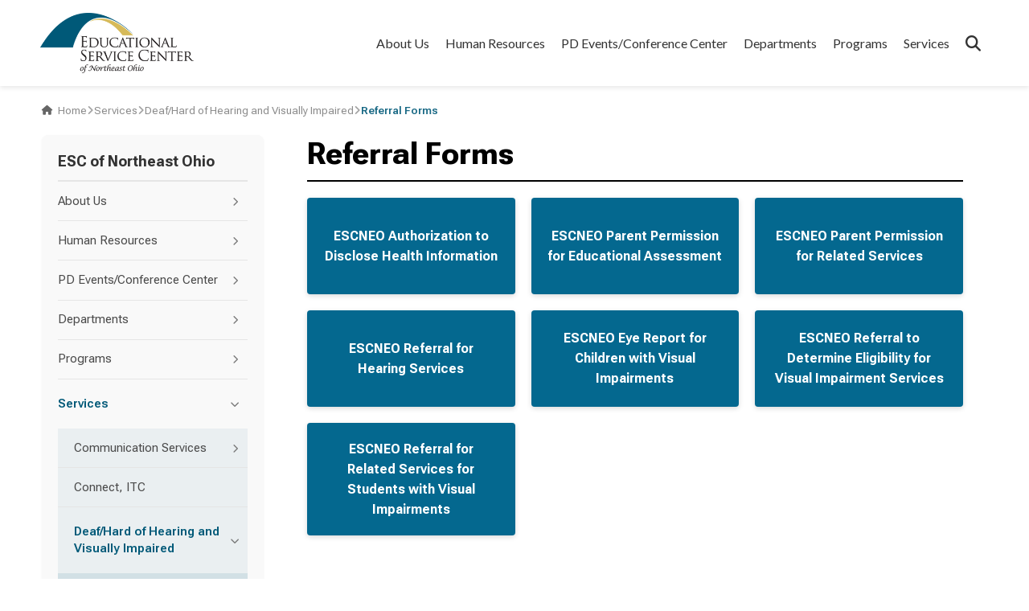

--- FILE ---
content_type: text/html; charset=utf-8
request_url: https://www.escneo.org/ReferralForms.aspx
body_size: 90389
content:


<!DOCTYPE html>
<html lang="en">
<head id="header"><title>
	Referral Forms
</title><link rel="shortcut icon" href="sysimages/esvbook.png" />

<!-- ───────────────────────────────────────────────────────────────────────────────
     META / VIEWPORT
─────────────────────────────────────────────────────────────────────────────── -->
<meta name="viewport" content="width=device-width, initial-scale=1" />

<!-- ───────────────────────────────────────────────────────────────────────────────
     STYLESHEET INCLUDE
     (order matters: themes, carousel, icons, grid, fonts)
─────────────────────────────────────────────────────────────────────────────── -->
<!-- jQuery UI theme (for .accordion) -->
<link rel="stylesheet"
      href="https://cdnjs.cloudflare.com/ajax/libs/jqueryui/1.13.2/themes/base/jquery-ui.min.css" />

<!-- Slick Carousel -->
<link rel="stylesheet"
      href="https://cdnjs.cloudflare.com/ajax/libs/slick-carousel/1.8.1/slick.min.css" />
<link rel="stylesheet"
      href="https://cdnjs.cloudflare.com/ajax/libs/slick-carousel/1.8.1/slick-theme.min.css" />

<!-- Font Awesome for icons -->
<link rel="stylesheet"
      href="https://cdnjs.cloudflare.com/ajax/libs/font-awesome/6.4.0/css/all.min.css" />
<link rel="stylesheet"
      href="https://cdnjs.cloudflare.com/ajax/libs/font-awesome/6.4.0/css/all.min.css" />

<!-- Bootstrap 5 (grid & reset) -->
<link href="https://cdn.jsdelivr.net/npm/bootstrap@5.3.6/dist/css/bootstrap.min.css"
      rel="stylesheet" />
<link href="https://cdn.jsdelivr.net/npm/bootstrap-icons@1.10.5/font/bootstrap-icons.css"
      rel="stylesheet" />

<!-- Google Fonts -->
<link rel="preconnect" href="https://fonts.googleapis.com" />
<link rel="preconnect" href="https://fonts.gstatic.com" crossorigin />
<link href="https://fonts.googleapis.com/css2?family=Lato:ital,wght@0,100;0,300;0,400;0,700;0,900;1,100;1,300;1,400;1,700;1,900&family=Roboto+Flex:opsz,wght@8..144,100..1000&family=Roboto:ital,wght@0,100..900;1,100..900&display=swap"
      rel="stylesheet" />

<link rel="preconnect" href="https://fonts.googleapis.com">
<link rel="preconnect" href="https://fonts.gstatic.com" crossorigin>
<link href="https://fonts.googleapis.com/css2?family=Roboto+Flex:opsz,wght@8..144,100..1000&display=swap" rel="stylesheet">

<!-- ───────────────────────────────────────────────────────────────────────────────
     GLOBAL JS DEPENDENCIES
     (load in specific order for compatibility)
─────────────────────────────────────────────────────────────────────────────── -->
<!-- 1) jQuery core -->
<script src="https://cdnjs.cloudflare.com/ajax/libs/jquery/3.7.1/jquery.min.js"></script>

<!-- 2) jQuery Migrate (deprecated APIs) -->
<script src="https://cdnjs.cloudflare.com/ajax/libs/jquery-migrate/3.4.1/jquery-migrate.min.js"></script>

<!-- 3) jQuery UI -->
<script src="https://cdnjs.cloudflare.com/ajax/libs/jqueryui/1.13.2/jquery-ui.min.js"></script>

<!-- 4) Slick Carousel -->
<script src="https://cdnjs.cloudflare.com/ajax/libs/slick-carousel/1.8.1/slick.min.js"></script>

<!-- 6) Modernizr (feature detects) -->
<script src="https://cdnjs.cloudflare.com/ajax/libs/modernizr/2.8.3/modernizr.min.js"></script>

<!-- 7) Popper.js (Bootstrap tooltip/dropdown) -->
<script src="https://cdn.jsdelivr.net/npm/@popperjs/core@2.11.8/dist/umd/popper.min.js"></script>

<!-- 8) Bootstrap JS -->
<script src="https://cdn.jsdelivr.net/npm/bootstrap@5.3.6/dist/js/bootstrap.min.js"></script>


<!-- ───────────────────────────────────────────────────────────────────────────────
     ACCORDION INITIALIZATION
     (elements with class "collapsible")
─────────────────────────────────────────────────────────────────────────────── -->
<script>
    $(function () {
        $(".collapsible").accordion({
            header: "tw",
            collapsible: true,
            heightStyle: "content",
            active: false
        });
    });
</script>

<!-- ───────────────────────────────────────────────────────────────────────────────
     EVENTS / CALENDAR SCRIPTS
─────────────────────────────────────────────────────────────────────────────── -->
<script>
    // Check if we're on the Master Calendar page
    function isMasterCalendarPage() {
        const form = document.querySelector("form#aspnetForm");
        return form && form.action.includes("MasterCalendar.aspx");
    }

    // Move page title into the month menu on calendar view
    function movePageTitle() {
        if (!isMasterCalendarPage()) return;
        const original = document.querySelector(".PageTitleContainer .page_header");
        if (!original) return;
        const clone = original.cloneNode(true);
        const navControls = document.querySelector(".mastercalendar_month_menu .nav-controls");
        if (navControls && !document.querySelector(".mastercalendar_month_menu .page_header")) {
            navControls.insertAdjacentElement("afterend", clone);
        }
        original.remove();
    }

    // Replace "<" / ">" in __doPostBack links with arrow entities
    function replaceCalendarArrows() {
        document.querySelectorAll("a[href^='javascript:__doPostBack']").forEach(link => {
            const t = link.textContent.trim();
            if (t === "<") link.innerHTML = "&#8592;";
            else if (t === ">") link.innerHTML = "&#8594;";
        });
    }

    // Bind calendar fixes on load and after AJAX postbacks
    document.addEventListener("DOMContentLoaded", () => {
        movePageTitle();
        replaceCalendarArrows();
    });
    if (window.Sys && Sys.WebForms && Sys.WebForms.PageRequestManager) {
        Sys.WebForms.PageRequestManager.getInstance().add_endRequest(() => {
            movePageTitle();
            replaceCalendarArrows();
            attachPopupEventLinks();
        });
    }

    // Attach popup handler for event links
    //function attachPopupEventLinks() {
    //    document.querySelectorAll(".popup-event-link").forEach(link => {
    //        link.addEventListener("click", e => {
    //            e.preventDefault();
    //            fetch(link.href)
    //                .then(r => r.text())
    //                .then(html => {
    //                    const doc = new DOMParser().parseFromString(html, "text/html");
    //                    const details = doc.querySelector(".eventViewContainer");
    //                    const modalBody = document.getElementById("modalBody");
    //                    if (details) {
    //                        modalBody.innerHTML = details.outerHTML;
    //                        const viewLink = document.createElement("a");
    //                        viewLink.href = link.href;
    //                        viewLink.textContent = "View Full Event ➡️";
    //                        viewLink.style.display = "block";
    //                        viewLink.style.marginTop = "1rem";
    //                        viewLink.style.textAlign = "right";
    //                        viewLink.style.fontWeight = "500";
    //                        modalBody.appendChild(viewLink);
    //                    } else {
    //                        modalBody.innerHTML = "<p>Event details could not be loaded.</p>";
    //                    }
    //                    document.getElementById("eventModal").style.display = "block";
    //                })
    //                .catch(err => {
    //                    console.error("Error loading event details:", err);
    //                    document.getElementById("modalBody").innerHTML =
    //                        "<p>Error loading details.</p>";
    //                    document.getElementById("eventModal").style.display = "block";
    //                });
    //        });
    //    });
    //}
    //document.addEventListener("DOMContentLoaded", attachPopupEventLinks);

    // Modal close functionality
    function bindModalClose() {
        const modal = document.getElementById("eventModal");
        const btn = document.getElementById("modalClose");
        if (btn) {
            btn.addEventListener("click", () => modal.style.display = "none");
        }
        window.addEventListener("click", e => {
            if (e.target === modal) modal.style.display = "none";
        });
    }
    document.addEventListener("DOMContentLoaded", bindModalClose);
</script>

<!-- ───────────────────────────────────────────────────────────────────────────────
     VIEW ICON AND TOGGLE SCRIPTS
─────────────────────────────────────────────────────────────────────────────── -->
<script>
    // Toggle selected state on view icons
    function attachViewIconEvents() {
        const icons = document.querySelectorAll(".view-toggle label.view-icon");
        icons.forEach(icon => {
            icon.addEventListener("click", () => {
                icons.forEach(i => i.classList.remove("selected"));
                icon.classList.add("selected");
            });
        });
    }
    document.addEventListener("DOMContentLoaded", attachViewIconEvents);
    if (window.Sys && Sys.WebForms && Sys.WebForms.PageRequestManager) {
        Sys.WebForms.PageRequestManager.getInstance().add_endRequest(attachViewIconEvents);
    }

    // Highlight active view icon based on checked radio
    function highlightActiveView() {
        document.querySelectorAll(".view-toggle label.view-icon").forEach(icon => {
            const radio = icon.querySelector("input[type=radio]");
            icon.classList.toggle("selected", radio && radio.checked);
        });
    }
    document.addEventListener("DOMContentLoaded", highlightActiveView);
    if (window.Sys && Sys.WebForms && Sys.WebForms.PageRequestManager) {
        Sys.WebForms.PageRequestManager.getInstance().add_endRequest(highlightActiveView);
    }
</script>

<!-- ───────────────────────────────────────────────────────────────────────────────
     EVENT GROUP CHECKLIST CLEANUP
─────────────────────────────────────────────────────────────────────────────── -->
<script>
    function stripGroupPrefixes() {
        document.querySelectorAll("#ctl00_Content_chkLstEventGroups label").forEach(lbl => {
            const txt = lbl.textContent.trim();
            const idx = txt.indexOf(" - ");
            if (idx > -1) {
                lbl.textContent = txt.slice(idx + 3).trim();
            }
        });
    }
    document.addEventListener("DOMContentLoaded", stripGroupPrefixes);
    if (window.Sys && Sys.WebForms && Sys.WebForms.PageRequestManager) {
        Sys.WebForms.PageRequestManager.getInstance().add_endRequest(stripGroupPrefixes);
    }
</script>

<!-- ───────────────────────────────────────────────────────────────────────────────
     DYNAMIC NAVIGATION (custom side menu)
─────────────────────────────────────────────────────────────────────────────── -->

<script>
    window.addEventListener('load', function () {
        var $ul = $('#ul_dynamic_nav');
        var $wrapper = $('.custom_menu');
        var mobileBreakpoint = 768;

        // --- helpers ---
        function cleanPath(href) {
            if (!href) return '';
            var a = document.createElement('a');
            a.href = href; // resolves relative paths
            return a.pathname.replace(/^\//, '').toLowerCase();
        }
        var curPath = cleanPath(location.href);

        function openBranch($li) {
            // open this li if it has a submenu
            if ($li.hasClass('has-submenu')) {
                $li.addClass('open').children('ul').stop(true, true).show();
                $li.children('a').attr('aria-expanded', 'true');
            }
            // open all ancestor li.has-submenu
            $li.parents('li.has-submenu').each(function () {
                $(this).addClass('open')
                    .children('ul').stop(true, true).show()
                    .end().children('a').attr('aria-expanded', 'true');
            });
        }

        // --- initialize: mark submenu items & wire toggles (avoid duplicates) ---
        $ul.find('li').each(function () {
            var $li = $(this);
            var $childUl = $li.children('ul');
            if ($childUl.length) {
                $li.addClass('has-submenu');
                var $a = $li.children('a');
                if (!$a.find('.submenu-toggle').length) {
                    $a.append('<span class="submenu-toggle" aria-hidden="true"><i class="fa-solid fa-chevron-right"></i></span>');
                }
                // hide unless already marked open or inline style says otherwise
                if (!$li.hasClass('open')) {
                    $childUl.hide();
                    $a.attr('aria-expanded', 'false');
                } else {
                    $childUl.show();
                    $a.attr('aria-expanded', 'true');
                }
            }
        });

        // --- menu button toggle (mobile) ---
        $('.menu-button').on('click', function () {
            $wrapper.stop(true, true).slideToggle(200);
        });

        // --- submenu toggle click (on the chevron only) ---
        $wrapper.on('click', '.submenu-toggle', function (e) {
            e.preventDefault();
            e.stopPropagation();
            var $li = $(this).closest('li.has-submenu');
            var $sub = $li.children('ul');
            var isOpen = $li.hasClass('open');
            $li.toggleClass('open');
            $li.children('a').attr('aria-expanded', String(!isOpen));
            $sub.stop(true, true).slideToggle(200);
        });

        // --- open the correct branch on load ---
        // 1) Prefer .current_page
        var $currentA = $wrapper.find('a.current_page').first();

        // 2) Fallback: URL match (case-insensitive, ignoring domain & leading slash)
        if (!$currentA.length) {
            $wrapper.find('a[href]').each(function () {
                var hrefPath = cleanPath(this.getAttribute('href'));
                if (hrefPath && hrefPath === curPath) {
                    $currentA = $(this);
                    return false; // break
                }
            });
        }

        // 3) If still nothing: try filename-only match as a loose fallback
        if (!$currentA.length) {
            var fileOnly = curPath.split('/').pop();
            if (fileOnly) {
                $wrapper.find('a[href]').each(function () {
                    var hrefPath = cleanPath(this.getAttribute('href'));
                    if (hrefPath.split('/').pop() === fileOnly) {
                        $currentA = $(this);
                        return false;
                    }
                });
            }
        }

        if ($currentA.length) {
            var $li = $currentA.closest('li');
            // open the current item's OWN submenu (if it has one)…
            if ($li.hasClass('has-submenu')) {
                $li.addClass('open')
                    .children('ul').stop(true, true).show();
                $li.children('a').attr('aria-expanded', 'true');
            }
            // …and open the full ancestor chain
            openBranch($li);
        }

        // --- keep menu visible above breakpoint ---
        function ensureVisibility() {
            if ($(window).width() > mobileBreakpoint) {
                $wrapper.show();
            }
        }
        $(window).on('resize', ensureVisibility);
        ensureVisibility();
    });
</script>


<!-- ───────────────────────────────────────────────────────────────────────────────
     ROOT PAGE HERO ANIMATIONS (Default.aspx)
─────────────────────────────────────────────────────────────────────────────── -->
<script>
    (function () {
        const path = window.location.pathname.toLowerCase();
        if (path !== '/' && !path.endsWith('/default.aspx')) return;
        document.addEventListener('DOMContentLoaded', () => {
            // Primary IntersectionObserver for news/event/service items
            const io1 = new IntersectionObserver((entries, obs) => {
                entries.forEach(entry => {
                    if (entry.isIntersecting) {
                        entry.target.classList.add('visible');
                        obs.unobserve(entry.target);
                    }
                });
            }, { threshold: 0.2 });
            document.querySelectorAll('.news-item, .event-item, .service-item')
                .forEach(el => io1.observe(el));

            // Fade-in stagger for other elements
            const els = Array.from(document.querySelectorAll(
                '.WhyChooseLeft, .WhyChooseRight, .cta-card, .service-item, .news-item, .event-item, .partners-logos__inner *'
            ));
            els.forEach(el => el.classList.add('fade-in'));

            const vh = window.innerHeight,
                above = [], below = [];
            els.forEach(el => {
                const t = el.getBoundingClientRect().top;
                (t < vh * 0.8 ? above : below).push(el);
            });
            above.forEach((el, i) => setTimeout(() => el.classList.add('visible'), i * 80));

            const io2 = new IntersectionObserver((entries, obs) => {
                entries.forEach(entry => {
                    if (entry.isIntersecting) {
                        entry.target.classList.add('visible');
                        obs.unobserve(entry.target);
                    }
                });
            }, { threshold: 0.15 });
            below.forEach(el => io2.observe(el));
        });
    })();
</script>


<!-- ───────────────────────────────────────────────────────────────────────────────
     TWO-COLUMN DROPDOWN GROUPS
─────────────────────────────────────────────────────────────────────────────── -->
<script>
    document.addEventListener('DOMContentLoaded', function () {
        const twoColGroups = ['Departments', 'Services'];
        document.querySelectorAll('#navigation .nav-item').forEach(li => {
            const toggleLink = li.querySelector('a.dropdown-toggle');
            if (!toggleLink) return;
            const title = toggleLink.textContent.trim();
            if (twoColGroups.includes(title)) {
                const dd = li.querySelector('.dropdown');
                if (dd) dd.classList.add('two-col');
            }
        });
    });
</script>
<!-- ───────────────────────────────────────────────────────────────────────────────
     MOBILE MENU & SUBMENU TOGGLE
─────────────────────────────────────────────────────────────────────────────── -->
<script>
    document.addEventListener('DOMContentLoaded', function () {
        var toggle = document.querySelector('.header .mobile-menu-toggle'),
            nav = document.querySelector('.header nav');

        // Main nav open/close
        toggle.addEventListener('click', function (e) {
            e.stopPropagation();
            var open = nav.classList.toggle('open');
            toggle.innerHTML = open ? '<i class="fas fa-times"></i>' : '<i class="fas fa-bars"></i>';
            document.body.style.overflow = open ? 'hidden' : '';
        });

        // Close on outside click
        document.addEventListener('click', function (e) {
            if (nav.classList.contains('open') && !nav.contains(e.target) && !toggle.contains(e.target)) {
                nav.classList.remove('open');
                toggle.innerHTML = '<i class="fas fa-bars"></i>';
                document.body.style.overflow = '';
            }
        });

        // Submenu toggles on mobile
        document.querySelectorAll('.header nav ul#navigation li.nav-item').forEach(li => {
            var sub = li.querySelector('ul.sub-nav-group');
            if (!sub || !sub.children.length) return;

            var arrow = document.createElement('span');
            arrow.className = 'submenu-toggle mobile-arrow';
            arrow.innerHTML = '<i class="fas fa-chevron-down"></i>';
            var link = li.querySelector('a.dropdown-toggle');
            if (link) link.after(arrow);

            arrow.addEventListener('click', function (e) {
                e.preventDefault(); e.stopPropagation();
                sub.classList.toggle('open');
                var up = sub.classList.contains('open');
                arrow.querySelector('i').className = up ? 'fas fa-chevron-up' : 'fas fa-chevron-down';
                li.classList.toggle('active', up);
                arrow.classList.toggle('open', up);
            });

            if (link) {
                link.addEventListener('click', function (e) {
                    e.preventDefault();
                    arrow.click();
                });
            }
        });
    });
</script>

<!-- ───────────────────────────────────────────────────────────────────────────────
     GOOGLE CSE (search script)
─────────────────────────────────────────────────────────────────────────────── -->
<script async
        src="https://cse.google.com/cse.js?cx=a4df699eefc884fa0"></script>

<!-- ───────────────────────────────────────────────────────────────────────────────
     CLEAN UP GSC HASH (remove #gsc.tab=0 continuously)
─────────────────────────────────────────────────────────────────────────────── -->
<script>
    document.addEventListener('DOMContentLoaded', function () {
        (function cleanGscHash() {
            if (location.hash === '#gsc.tab=0') {
                history.replaceState(null, '', window.location.pathname + window.location.search);
            }
            requestAnimationFrame(cleanGscHash);
        })();
    });
</script>

<link rel="stylesheet" href="/Styles/Styles.css?v=1769401759" /><link rel="stylesheet" href="/Styles/Custom.css?v=1769401759" /><style>
    .Scriptwindow_text {
        padding-bottom: 20px;
        z-index: 1;
        position: unset !important;
    }

    /* =========================================================
   EVENTS COMPONENT — WINDOW 1+2 ONLY HOTFIX
   ========================================================= */
    /* Event Item */
    #ucContentPage_pnlRightWindowControls .eventcomponent_item,
    #ucContentPage_pnlLeftWindowControls .eventcomponent_item {
        width: 100% !important;
        float: none !important;
        display: flex;
        align-items: center;
        padding: 6px 10px;
        margin-bottom: 10px;
        font-size: 12px;
        /* smaller default font */
    }

    #ucContentPage_pnlRightWindowControls .eventcomponent_item:hover,
    #ucContentPage_pnlLeftWindowControls .eventcomponent_item:hover {
        transform: translateY(-2px);
        box-shadow: 0 3px 8px rgba(0, 0, 0, 0.6);
    }

    /* Date Bubble */
    #ucContentPage_pnlRightWindowControls .eventDateBubble,
    #ucContentPage_pnlLeftWindowControls .eventDateBubble {
        width: 50px;
        height: 50px;
        background: #333;
        /* charcoal */
        color: #fff;
        border-radius: 50%;
        display: flex;
        flex-direction: column;
        justify-content: center;
        align-items: center;
        font-size: 11px;
        line-height: 1.1;
        margin-right: 10px;
        box-shadow: 0 2px 4px rgba(0, 0, 0, 0.6);
    }

    #ucContentPage_pnlRightWindowControls .eventDateBubble .eventText:first-child,
    #ucContentPage_pnlLeftWindowControls .eventDateBubble .eventText:first-child {
        font-size: 10px;
        text-transform: uppercase;
        letter-spacing: 0.5px;
        opacity: 0.8;
    }

    #ucContentPage_pnlRightWindowControls .eventDateBubble .eventText:last-child,
    #ucContentPage_pnlLeftWindowControls .eventDateBubble .eventText:last-child {
        font-size: 16px;
        font-weight: 700;
    }

    /* Text Container */
    #ucContentPage_pnlRightWindowControls .eventcomponent_textcontainer,
    #ucContentPage_pnlLeftWindowControls .eventcomponent_textcontainer {
        flex-grow: 1;
    }

    /* Event Title */
    #ucContentPage_pnlRightWindowControls .eventcomponent_linktext,
    #ucContentPage_pnlLeftWindowControls .eventcomponent_linktext {
        font-size: 13px;
        font-weight: 600;
        text-decoration: none;
        display: inline-block;
        margin-bottom: 3px;
        max-width: 100px;
        word-break: break-word;
    }

    #ucContentPage_pnlRightWindowControls .eventcomponent_linktext:hover,
    #ucContentPage_pnlLeftWindowControls .eventcomponent_linktext:hover {
        opacity: .9;
    }

    /* Sub Date Text */
    #ucContentPage_pnlRightWindowControls .eventcomponent_maintext,
    #ucContentPage_pnlLeftWindowControls .eventcomponent_maintext {
        font-size: 11px;
        color: #7a7a7a;
        line-height: 1.3;
    }
</style>


<script>
    //MASTER CALENDAR MOBILE HOTFIX
    (function () {
        // Only run on MasterCalendar.aspx
        if (!/\/protected\/mastercalendar\.aspx$/i.test(location.pathname)) return;

        // Only phones
        if (window.innerWidth > 768) return;

        document.addEventListener("DOMContentLoaded", function () {
            if (document.querySelector(".mastercalendar_month_dayitem")) {
                var style = document.createElement("style");
                style.textContent = `
        .mastercalendar_month_dayitem {
          font-size: 0.457em !important;
          margin: 0 !important;
          margin-bottom:10px !important;
          max-height: 90px !important;
          overflow: hidden !important;
        }
        .mastercalendar_month_dayitem a {
          display: -webkit-box !important;
          -webkit-line-clamp: 4; /* number of lines before cut */
          -webkit-box-orient: vertical;
          overflow: hidden;
          text-overflow: ellipsis;
          max-height: 90px;
        }
      `;
                document.head.appendChild(style);
            }
        });
    })();
</script>


<style>
    /* First-level open submenus */
    #ul_dynamic_nav li.has-submenu.open>ul {
        background: #0159780f !important;
    }

    /* Second-level (nested) open submenus */
    #ul_dynamic_nav li.has-submenu.open>ul li.has-submenu.open>ul {
        background: #0159781a !important;
    }

    /* Third-level (nested even deeper) */
    #ul_dynamic_nav li.has-submenu.open>ul li.has-submenu.open>ul li.has-submenu.open>ul {
        background: #dababa3d !important;
    }

    #dynamic_nav .custom_menu .has-submenu.open>a {
        color: #005978;
        font-weight: 600;
        padding-top: 20px;
        padding-bottom: 20px;

    }
</style>
<!-- ════════════════════════════════════════════════
     Force Top Nav Items to be clickable
     ════════════════════════════════════════════════ -->
<script>
    document.addEventListener('DOMContentLoaded', () => {
        document.querySelectorAll('#navigation > li.nav-item > a.dropdown-toggle').forEach(a => {
            a.addEventListener('click', function (e) {
                const href = this.getAttribute('href');

                // Only run if there's a real link
                if (href && href !== '#' && !this.hasAttribute('disabled')) {
                    e.stopImmediatePropagation(); // cancel earlier handlers
                    // Force navigation (respecting Cmd/Ctrl+click)
                    if (e.metaKey || e.ctrlKey) {
                        window.open(href, '_blank', 'noopener');
                    } else {
                        window.location.href = href;
                    }
                }
            }, true); // useCapture = true so it fires before other handlers
        });
    });

</script>

<!-- ════════════════════════════════════════════════
     GLOBAL CUSTOM JS / CSS  (Bright Beginnings ONLY)
     ════════════════════════════════════════════════ -->
<script>
    /* Bright Beginnings – Scoped Header/Branding Injection + Slideshow (BrightBeginnings.aspx only)
       - Detects Bright Beginnings via #ucLeftNav_ctl00_lnkTopHome text
       - Brand color: #69BE59
       - Logo: https://filecabinet.esvsoftware.com/6B790892-25B0-4984-ACFA-AEA01764A8C5/b4101397-b391-444b-92e4-59393e05a3f1.jpg
    */

    document.addEventListener('DOMContentLoaded', function () {
        var CONFIG = {
            brandName: 'Bright Beginnings',
            brandColor: '#69BE59',
            logoUrl:
                'https://filecabinet.esvsoftware.com/6B790892-25B0-4984-ACFA-AEA01764A8C5/b4101397-b391-444b-92e4-59393e05a3f1.jpg',
        };

        var topNavLink = document.querySelector('#ucLeftNav_ctl00_lnkTopHome');
        if (!topNavLink) return;

        var title = (topNavLink.textContent || '').replace(/\s+/g, ' ').trim();
        if (title !== CONFIG.brandName) return;

        // Prevent duplicates on re-renders
        if (
            document.querySelector('.site-header.BB') ||
            document.querySelector('.BB-footer')
        )
            return;

        document.body.classList.add('bb-scope');

        // ---------------------------
        // Hide default header/footer (same behavior as before, but sturdier)
        // ---------------------------
        function hideDefaultChrome() {
            var defaultHeaders = document.querySelectorAll(
                '#pnlHeaderContainer, .header, header.site-header:not(.BB), #header'
            );
            var defaultFooters = document.querySelectorAll(
                '.footer, #pnlFooterContainer, footer.site-footer, .site-footer, #footer'
            );
            defaultHeaders.forEach(function (el) {
                el.classList.add('BB-hide-default-header');
            });
            defaultFooters.forEach(function (el) {
                el.classList.add('BB-hide-default-footer');
            });
        }
        hideDefaultChrome();
        setTimeout(hideDefaultChrome, 300);
        setTimeout(hideDefaultChrome, 1000);

        // ---------------------------
        // Build top-level + dropdown links from left nav
        // ---------------------------
        function buildTopLinks() {
            var items = [];
            var liNodes = document.querySelectorAll('#ul_dynamic_nav > li');
            liNodes.forEach(function (li) {
                var a = li.querySelector(':scope > a');
                if (!a) return;

                var txt = (a.textContent || '').replace(/\s+/g, ' ').trim();
                if (txt === CONFIG.brandName) return; // skip the top-home item

                var href = a.getAttribute('href') || '#';
                var children = [];
                var childUL = li.querySelector(':scope > ul');
                if (childUL) {
                    childUL.querySelectorAll(':scope > li > a').forEach(function (ca) {
                        children.push({
                            text: (ca.textContent || '').replace(/\s+/g, ' ').trim(),
                            href: ca.getAttribute('href') || '#',
                        });
                    });
                }
                items.push({ text: txt, href: href, children: children });
            });
            return items;
        }

        var links = buildTopLinks();
        var linksHTML = links
            .map(function (l) {
                if (l.children && l.children.length) {
                    var childHTML = l.children
                        .map(function (c) {
                            return '<a href="' + c.href + '">' + c.text + '</a>';
                        })
                        .join('');
                    return `
        <div class="nav-item has-dropdown">
          <a href="${l.href}">${l.text}</a>
          <div class="dropdown">${childHTML}</div>
        </div>
      `;
                } else {
                    return '<a href="' + l.href + '">' + l.text + '</a>';
                }
            })
            .join('');

        // ---------------------------
        // Inject full custom header (logo only; no title span)
        // ---------------------------
        var headerHTML = `
    <header class="site-header BB">
      <div class="container">
        <div class="brand-row">
          <div class="brand">
            <a href="${topNavLink.getAttribute('href') || '#'}" aria-label="${CONFIG.brandName}">
              <img src="${CONFIG.logoUrl}" alt="${CONFIG.brandName}">
            </a>
          </div>

          <button class="nav-toggle" type="button" aria-expanded="false" aria-controls="primary-nav">Menu</button>

          <nav id="primary-nav" class="nav" aria-label="Main">
            ${linksHTML}
          </nav>
        </div>
      </div>
    </header>
  `;
        document.body.insertAdjacentHTML('afterbegin', headerHTML);

        // ---------------------------
        // Inject simple footer (logo + quick links auto from top-level)
        // ---------------------------
        var footerQuickLinks = links
            .map(function (l) {
                return '<a href="' + l.href + '">' + l.text + '</a>';
            })
            .join('');
        var footerHTML = `
<footer class="BB-footer">
  <div class="container footer-inner">
    <div class="footer-brand">
      <a href="${topNavLink.getAttribute('href') || '#'}">
        <img src="${CONFIG.logoUrl}" alt="${CONFIG.brandName}">
      </a>
    </div>

    <div class="footer-links">${footerQuickLinks}</div>

    <p class="address">
      6393 Oak Tree Boulevard, Suite 201<br>
      Independence, OH 44131<br>
      <strong>Telephone:</strong> (216) 698-7500 &nbsp;|&nbsp;
      <strong>Fax:</strong> (216) 391-6106
    </p>

    <div class="copyright">
      © 2025. All Rights Reserved. ${CONFIG.brandName}.
    </div>
  </div>
</footer>

  `;
        document.body.insertAdjacentHTML('beforeend', footerHTML);

        // ---------------------------
        // Slideshow (ONLY on /BrightBeginnings.aspx), placed right below the BB header
        // ---------------------------
        (function setupBBSlideshow() {
            var path = (location.pathname || '').toLowerCase();
            if (
                path.indexOf('/brightbeginnings.aspx') === -1 &&
                path.indexOf('brightbeginnings.aspx') === -1
            )
                return;
            if (document.getElementById('BB-slideshow')) return; // no dupes

            var images = [
                'https://filecabinet.esvsoftware.com/6B790892-25B0-4984-ACFA-AEA01764A8C5/56d88eaa-a4fa-46be-8688-0b4bca56872e.jpg',
                'https://filecabinet.esvsoftware.com/6B790892-25B0-4984-ACFA-AEA01764A8C5/7ec65eb8-c8af-4a3c-910e-6d141b8bbb0e.png',
                'https://filecabinet.esvsoftware.com/6B790892-25B0-4984-ACFA-AEA01764A8C5/49165f73-3b0a-447d-a997-ad9f7da2883e.png',
                'https://filecabinet.esvsoftware.com/6B790892-25B0-4984-ACFA-AEA01764A8C5/722ba268-8d86-4085-a061-0c0f0352c5c2.png',
                'https://filecabinet.esvsoftware.com/6B790892-25B0-4984-ACFA-AEA01764A8C5/3a1ab272-6175-4af4-adef-b580295e1a21.png',
            ];

            var slideshowHTML = `
      <div id="BB-slideshow" class="BB-slideshow-wrap" role="region" aria-label="Bright Beginnings slideshow">
        <div class="BB-slides" aria-live="polite">
          ${images
                    .map(function (src, i) {
                        return `
              <div class="BB-slide${i === 0 ? ' is-active' : ''}" data-index="${i}">
                <img src="${src}" alt="Bright Beginnings slide ${i + 1}">
              </div>
            `;
                    })
                    .join('')}
        </div>
        <button class="BB-prev" type="button" aria-label="Previous slide">&#10094;</button>
        <button class="BB-next" type="button" aria-label="Next slide">&#10095;</button>
        <div class="BB-dots">
          ${images
                    .map(function (_, i) {
                        return (
                            '<button class="BB-dot' +
                            (i === 0 ? ' is-active' : '') +
                            '" data-index="' +
                            i +
                            '" aria-label="Go to slide ' +
                            (i + 1) +
                            '"></button>'
                        );
                    })
                    .join('')}
        </div>
      </div>
    `;

            var headerEl = document.querySelector('.site-header.BB');
            if (headerEl) headerEl.insertAdjacentHTML('afterend', slideshowHTML);

            // Wire up slideshow
            var slideWrap = document.getElementById('BB-slideshow');
            if (!slideWrap) return;
            var slides = Array.prototype.slice.call(
                slideWrap.querySelectorAll('.BB-slide')
            );
            var dots = Array.prototype.slice.call(
                slideWrap.querySelectorAll('.BB-dot')
            );
            var prevBtn = slideWrap.querySelector('.BB-prev');
            var nextBtn = slideWrap.querySelector('.BB-next');
            var idx = 0,
                autoTimer = null,
                AUTO_MS = 5500;

            function show(n) {
                idx = (n + slides.length) % slides.length;
                slides.forEach(function (s, i) {
                    s.classList.toggle('is-active', i === idx);
                });
                dots.forEach(function (d, i) {
                    d.classList.toggle('is-active', i === idx);
                });
            }
            function next() {
                show(idx + 1);
            }
            function prev() {
                show(idx - 1);
            }

            if (prevBtn)
                prevBtn.addEventListener('click', function () {
                    prev();
                    restartAuto();
                });
            if (nextBtn)
                nextBtn.addEventListener('click', function () {
                    next();
                    restartAuto();
                });
            dots.forEach(function (d) {
                d.addEventListener('click', function () {
                    var to = parseInt(d.getAttribute('data-index'), 10);
                    show(to);
                    restartAuto();
                });
            });

            function startAuto() {
                stopAuto();
                autoTimer = setInterval(next, AUTO_MS);
            }
            function stopAuto() {
                if (autoTimer) {
                    clearInterval(autoTimer);
                    autoTimer = null;
                }
            }
            function restartAuto() {
                startAuto();
            }

            slideWrap.addEventListener('mouseenter', stopAuto);
            slideWrap.addEventListener('mouseleave', startAuto);
            document.addEventListener('keydown', function (e) {
                if (!slideWrap) return;
                if (e.key === 'ArrowLeft') {
                    prev();
                    restartAuto();
                }
                if (e.key === 'ArrowRight') {
                    next();
                    restartAuto();
                }
            });

            // Lazy start
            startAuto();
        })();

        // ---------------------------
        // Styles (kept close to your original, with dropdowns + slideshow)
        // ---------------------------
        var style = document.createElement('style');
        style.textContent = `
    :root { --bb:${CONFIG.brandColor}; }

    /* Only hide when BB is active */
    header.header.BB-hide-default-header,h1#h1PageHeader,
    .bb-scope .BB-hide-default-footer { display:none !important; }

    .site-header.BB {
      border-bottom:1px solid #e9e9ee;
      background:#fff;
      position:sticky;
      top:0;
      z-index:50;
    }
    .BB .brand-row {
      display:flex;
      align-items:center;
      justify-content:space-between;
      gap:16px;
      padding:14px 0;
    }
    .BB .brand img { height:64px; width:auto; }

.BB #primary-nav {
    display: flex;
    gap: 18px;
    flex-wrap: wrap;
    align-content: center;
    justify-content: center;
    align-items: center;
}

#ucLeftNav_pnlLeftSide {
    display: flex;
    background: #01bbcc30 !important;
    flex-direction: column;
    border-radius: 8px;
    box-shadow: 0 1px 3px rgba(0, 0, 0, 0.05);
    margin-top: 30px;
    padding: 5px 20px 10px 20px;
    overflow-x: hidden;
}

    .BB #primary-nav > a,
    .BB #primary-nav .nav-item > a {
      font-weight:600;
      color:#1b1b1b;
      text-decoration:none;
      border-bottom:2px solid transparent;
      padding:6px 0;
    }
    .BB #primary-nav > a:hover,
    .BB #primary-nav .nav-item > a:hover { border-bottom-color:var(--bb); }

    /* Dropdowns */
    .BB .nav-item { position:relative; }
    .BB .nav-item.has-dropdown > .dropdown {
      display:none;
      position:absolute;
      top:100%;
      left:0;
      background:#fff;
      border:1px solid #e9e9ee;
      min-width:200px;
      box-shadow:0 4px 12px rgba(0,0,0,.08);
      z-index:100;
    }
    .BB .nav-item.has-dropdown:hover > .dropdown { display:block; }
    .BB .dropdown a {
      display:block;
      padding:8px 12px;
      color:#1b1b1b;
      border-bottom:1px solid #f1f1f1;
    }
    .BB .dropdown a:hover { background:var(--bb); color:#fff; }

    /* Mobile */
    .BB .nav-toggle {
      display:none;
      border:1px solid #ddd;
      border-radius:10px;
      background:#fff;
      padding:8px 12px;
    }
    @media (max-width: 980px) {
      .BB #primary-nav { display:none; flex-direction:column; padding:10px 0; border-top:1px solid #eee; }
      .BB #primary-nav.open { display:flex; }
      .BB .nav-toggle { display:inline-block; }
      .BB .nav-item.has-dropdown > .dropdown { position:static; border:none; box-shadow:none; }
      .BB .dropdown a { border:none; }
    }

    /* Footer */
    .BB-footer { background:#f7f7f7; margin-top:40px; border-top:4px solid var(--bb); }
    .BB-footer .footer-inner {
    padding: 28px 0;
    text-align: center;
    display: flex
;
    flex-direction: column;
    justify-content: space-evenly;
    flex-wrap: nowrap;
    align-items: center;
}
    .BB-footer .footer-brand img { height:60px; }
    .BB-footer .footer-links { margin:14px 0; display:flex; gap:18px; justify-content:center; flex-wrap:wrap; }
    .BB-footer .footer-links a { color:#1b1b1b; font-weight:600; text-decoration:none; }
    .BB-footer .footer-links a:hover { color:var(--bb); }
    .BB-footer .copyright { margin-top:10px; color:#555; font-size:.9em; }

    /* Slideshow */
/* Force all slideshow images into the same fixed height */
.BB-slideshow-wrap {
  max-width: 1200px;
  margin: 12px auto 24px;
  position: relative;
  background: #fff;
  border: 1px solid #e9e9ee;
  border-radius: 12px;
  overflow: hidden;
  box-shadow: 0 4px 14px rgba(0,0,0,.05);
}

.BB-slide {
  width: 100%;
  height: 100%;         /* match parent */
  display: none;
}

.BB-slide.is-active {
  display: block;
}

.BB-slide img {
  width: 100%;
  height: 100%;
  object-fit: contain;     /* or "contain" if you want the whole image visible */
  object-position: center;
}

    }
    .BB-slides { position:relative; }
    .BB-slide { display:none; }
    .BB-slide.is-active { display:block; }
    .BB-slide img { display:block; width:100%; height:auto; }

    .BB-prev, .BB-next {
      position:absolute; top:50%; transform:translateY(-50%);
      background:rgba(0,0,0,.35); color:#fff; border:none; border-radius:999px;
      width:38px; height:38px; display:grid; place-items:center; cursor:pointer;
    }
    .BB-prev { left:10px; }
    .BB-next { right:10px; }
    .BB-prev:hover, .BB-next:hover { background:rgba(0,0,0,.55); }

    .BB-dots {
      position:absolute; left:0; right:0; bottom:0px;
      display:flex; gap:8px; justify-content:center;background:black;padding:5px;
    }
    .BB-dot {
      width:10px; height:10px; border-radius:50%;
      background:#d0d0d0; border:0; cursor:pointer;
    }
    .BB-dot.is-active { background: var(--bb); }
  `;
        document.head.appendChild(style);

        // ---------------------------
        // Mobile toggle
        // ---------------------------
        var navToggle = document.querySelector('.BB .nav-toggle');
        var navMenu = document.querySelector('.BB #primary-nav');
        if (navToggle && navMenu) {
            navToggle.addEventListener('click', function () {
                navMenu.classList.toggle('open');
                var expanded = navToggle.getAttribute('aria-expanded') === 'true';
                navToggle.setAttribute('aria-expanded', String(!expanded));
            });
        }
    });
</script>
<!-- ════════════════════════════════════════════════
     GLOBAL CUSTOM JS / CSS  (First Ring ONLY)
     ════════════════════════════════════════════════ -->
<script>
if (!location.hostname.includes('localhost')) {
  document.addEventListener("DOMContentLoaded", () => {
    // ── Detect First Ring section by #ucLeftNav_ctl00_lnkTopHome text ──
    const topHomeLink = document.querySelector("#ucLeftNav_ctl00_lnkTopHome");
    const isFirstRing = !!(topHomeLink && topHomeLink.textContent.trim() === "First Ring Schools Collaborative");
    if (!isFirstRing) return; // 🚫 Not First Ring → bail out, do nothing

    /* ────────────────────────────────────────────────
       Hide default header
       ──────────────────────────────────────────────── */
    const topHeader = document.querySelector(".header");
    if (topHeader) topHeader.style.display = "none";

    /* ────────────────────────────────────────────────
       Insert First Ring logo
       ──────────────────────────────────────────────── */
    const dynNav = document.querySelector("#dynamic_nav");
    if (dynNav && !document.querySelector(".firstring-logo")) {
      const logo = document.createElement("img");
      logo.src = "https://filecabinet.esvsoftware.com/6B790892-25B0-4984-ACFA-AEA01764A8C5/1bd3cb96-b9e4-46c2-b9dc-e8f8340363eb.png";
      logo.alt = "First Ring Logo";
      logo.className = "firstring-logo";
      dynNav.parentNode.insertBefore(logo, dynNav);
    }

    /* ────────────────────────────────────────────────
       Remove empty filler divs
       ──────────────────────────────────────────────── */
    document.querySelectorAll('.divComponentContainer > div').forEach(el => {
      const html = el.innerHTML.replace(/(&nbsp;|\s|<br\s*\/?>)+/gi, '').trim();
      if (!html.length) el.remove();
    });

    /* ────────────────────────────────────────────────
       Build a stacked News list: image LEFT, text RIGHT
       ──────────────────────────────────────────────── */
    const newsRoot = document.querySelector(
      '.divComponentContainer:has(a[id*="rptNewsList_ctl00_lnkRSSFeed"])'
    );
    if (newsRoot) {
      const topLinksBar = newsRoot.querySelector('a[id*="rptNewsList_ctl00_lnkRSSFeed"]')?.closest('div') || newsRoot;

      let list = newsRoot.querySelector('.news-list');
      if (!list) {
        list = document.createElement('div');
        list.className = 'news-list';
        topLinksBar.insertAdjacentElement('afterend', list);
      } else {
        list.innerHTML = '';
      }

      const readMoreLinks = Array.from(newsRoot.querySelectorAll('a[id*="_hlReadMore"]'))
        .filter(a => !a.closest('.news-item'));

      readMoreLinks.forEach(link => {
        const itemContainer = link.closest('div');
        if (!itemContainer) return;

        const img = itemContainer.querySelector('img[id*="rptNewsList"]');
        const imgBox = img ? img.closest('div') : null;

        let title = itemContainer.querySelector('h3');
        const summary = itemContainer.querySelector('span[id*="_lblSubHeader"]');

        const row = document.createElement('div');
        row.className = 'news-item';

        const imgCol = document.createElement('div');
        imgCol.className = 'news-image';

        if (img) {
          if (imgBox && imgBox !== itemContainer) {
            imgCol.appendChild(img);
          } else {
            imgCol.appendChild(img);
          }
        } else {
          imgCol.style.display = 'none';
        }

        const textCol = document.createElement('div');
        textCol.className = 'news-text';

        if (!title) {
          title = document.createElement('h3');
          const inferred = itemContainer.querySelector('[id*="_lblArticleTitle"]');
          title.textContent = inferred ? inferred.textContent.trim() : (link.textContent.trim() || 'Article');
        }
        textCol.appendChild(title);

        if (summary) textCol.appendChild(summary);

        textCol.appendChild(link);

        row.appendChild(imgCol);
        row.appendChild(textCol);
        list.appendChild(row);

        itemContainer.innerHTML = '';
      });

      newsRoot.querySelectorAll('.divComponentContainer > div').forEach(el => {
        const html = el.innerHTML.replace(/(&nbsp;|\s|<br\s*\/?>)+/gi, '').trim();
        if (!html.length) el.remove();
      });
    }

    /* ────────────────────────────────────────────────
       Inject custom styles (First Ring)
       ──────────────────────────────────────────────── */
    const css = `
    html { border-top: 20px solid #012D5A; }

    /* Left nav cosmetics */
    #ucLeftNav_pnlLeftSide {
      display: flex;
      flex-direction: column;
      background: #012D5A;
      border-radius: 8px;
      box-shadow: 0 1px 3px rgba(0, 0, 0, 0.05);
      margin-top: 30px;
      padding: 5px 20px 10px 20px;
      overflow-x: hidden;
    }
    #dynamic_nav #ul_dynamic_nav > li:first-child > a { color: #fff; }
    #dynamic_nav .custom_menu li > a {
      color: #fff;
      transition: color 0.2s, background 0.2s;
    }
    #dynamic_nav .custom_menu li > a:hover {
      color: #FFD700;
      background: rgba(255,255,255,0.1);
      border-radius: 4px;
    }
    #dynamic_nav .custom_menu .has-submenu.open > a {
      color: #fff;
      font-weight: 600;
    }
    .firstring-logo {
      width: 150px;
      margin: 10px auto 20px auto;
      display: block;
    }

    @media (min-width: 768px) {
      .header { box-shadow: none !important; }
    }

    /* News list */
    .news-list {
      display: grid !important;
      grid-template-columns: repeat(auto-fit, minmax(500px, 1fr)) !important;
      gap: 24px !important;
      width: 100% !important;
      box-sizing: border-box !important;
    }
    .news-item {
      display: flex !important;
      flex-direction: row !important;
      align-items: flex-start !important;
      gap: 20px !important;
      border: 1px solid #ddd !important;
      border-radius: 6px !important;
      background: #fff !important;
      padding: 16px !important;
      box-sizing: border-box !important;
    }
    .news-image {
      flex: 0 0 220px !important;
      max-width: 220px !important;
    }
    .news-image img {
      display: block !important;
      width: 100% !important;
      height: auto !important;
      object-fit: cover !important;
      border-radius: 4px !important;
    }
    .news-text {
      flex: 1 1 auto !important;
      display: flex !important;
      flex-direction: column !important;
      min-width: 0;
    }
    .news-text h3 {
      margin: 0 0 10px !important;
      font-size: 1.125rem !important;
      line-height: 1.3 !important;
    }
    .news-text span[id*="_lblSubHeader"] {
      flex-grow: 1 !important;
    }
    .news-text a[id*="hlReadMore"] {
      margin-top: 16px !important;
      align-self: flex-end !important;
      background: #000 !important;
      color: #fff !important;
      padding: 9px 14px !important;
      border-radius: 4px !important;
      text-decoration: none !important;
      font-weight: 600 !important;
      display: inline-block !important;
      transition: background .2s, transform .2s !important;
    }
    .news-text a[id*="hlReadMore"]:hover {
      background: #333 !important;
      transform: translateY(-2px) !important;
    }

    @media (max-width: 768px) {
      .news-list { grid-template-columns: 1fr !important; }
      .news-item { flex-direction: column !important; }
      .news-image { max-width: 100% !important; width: 100% !important; }
      .news-text a[id*="hlReadMore"] { align-self: center !important; }
    }`;
    const styleEl = document.createElement('style');
    styleEl.textContent = css;
    document.head.appendChild(styleEl);
  });
}
</script>

<!-- ════════════════════════════════════════════════
     LINKS / TILE GRID STYLING  (conditional CSS)
     ════════════════════════════════════════════════ -->
<script>
if (!location.hostname.includes('localhost')) {
  document.write(`<style>
    .linksList {
      display: grid;
      grid-template-columns: repeat(auto-fit, minmax(220px, 1fr));
      gap: 20px;
      list-style: none;
      padding: 0;
      margin-bottom: 10px;
    }
    .linksList li a {
      display: flex;
      align-items: center;
      justify-content: center;
      text-align: center;
      padding: 20px;
      background-color: #04688f;
      color: #fff;
      font-weight: bold;
      text-decoration: none;
      min-height: 120px;
      border-radius: 4px;
      box-shadow: 0 2px 6px rgba(0, 0, 0, .15);
      transition: background-color .3s, transform .2s;
    }
    .linksList li a:hover { background-color: #03516e; transform: translateY(-2px); }
    .linksList--gold li a { background-color: #c9a542; color: #1b1b1b; }
    .linksList--gold li a:hover { background-color: #a98c37; }
    .linksList--gray li a { background-color: #5a5a5a; color: #ffffff; }
    .linksList--gray li a:hover { background-color: #474747; }
    @media (max-width: 480px) {
      .linksList li a { min-height: 100px; padding: 16px; }
    }
    img.fr-dii.fr-fir { float: right; margin: 5px 0 5px 15px; padding: 5px 0 5px 5px; max-width: calc(100% - 10px); }
    img.fr-dii.fr-fil { float: left; margin: 5px 15px 5px 0; padding: 5px 5px 5px 0; max-width: calc(100% - 10px); }
    img.fr-dii { display: inline-block; float: none; vertical-align: bottom; margin: 0 5px; padding: 5px 0; max-width: calc(100% - 10px); }
  </style>`);
}
</script>

<!-- ════════════════════════════════════════════════
     LAUNCHPAD TILE BUILDER (auto-generates from nav)
     ════════════════════════════════════════════════ -->
<script>
if (!location.hostname.includes('localhost')) {
  (function () {
    function findSectionUL(currentA) {
      const currentLI = currentA.closest("li");
      if (!currentLI) return null;
      const ownSubmenu = currentLI.querySelector(":scope > ul");
      if (ownSubmenu) return ownSubmenu;
      const parentUL = currentLI.parentElement;
      if (parentUL && parentUL.tagName.toLowerCase() === "ul") return parentUL;
      return null;
    }
    function makeList(placeholder) {
      if (!placeholder) return null;
      if (placeholder.tagName.toLowerCase() === "div") {
        const ul = document.createElement("ul");
        ul.className = "linksList";
        placeholder.appendChild(ul);
        return ul;
      }
      placeholder.classList.add("linksList");
      return placeholder;
    }
    function fillLaunchpads() {
      const current = document.querySelector("#ul_dynamic_nav a.current_page");
      if (!current) return;
      const sectionUL = findSectionUL(current);
      if (!sectionUL) return;
      document.querySelectorAll(".Scriptwindow_text").forEach(wrapper => {
        const placeholder = wrapper.querySelector("ul.nav-launchpad, div.nav-launchpad");
        if (!placeholder) return;
        const list = makeList(placeholder);
        if (!list) return;
        list.innerHTML = "";
        Array.from(sectionUL.children).forEach(li => {
          const a = li.querySelector(":scope > a");
          if (!a) return;
          const isChildrenOfCurrent = !!current.closest("li")?.querySelector(":scope > ul");
          if (!isChildrenOfCurrent && a.classList.contains("current_page")) return;
          const link = a.cloneNode(true);
          link.removeAttribute("id");
          link.classList.remove("current_page");
          link.querySelectorAll(".submenu-toggle").forEach(el => el.remove());
          if (/\.pdf(\?|$)/i.test(link.href)) {
            link.target = "_blank";
            link.addEventListener("click", () => {
              try { ga('send', 'event', 'PDF', 'Download', link.textContent.trim()); } catch (e) { }
            });
          }
          const newLi = document.createElement("li");
          newLi.appendChild(link);
          list.appendChild(newLi);
        });
      });
    }
    if (document.readyState === "loading") {
      document.addEventListener("DOMContentLoaded", fillLaunchpads);
    } else {
      fillLaunchpads();
    }
    setTimeout(() => {
      const needsRetry = Array.from(document.querySelectorAll(".Scriptwindow_text .nav-launchpad"))
        .some(el => !el.querySelector("li"));
      if (needsRetry) fillLaunchpads();
    }, 400);
  })();
}
</script>

<!-- ════════════════════════════════════════════════
     BREADCRUMB STYLING (desktop only)  (conditional CSS)
     ════════════════════════════════════════════════ -->
<script>
if (!location.hostname.includes('localhost')) {
  document.write(`<style>
    @media (min-width: 992px) {
      .breadcrumb-nav {
        margin: 0 0 14px 0;
        opacity: .9;
        font-size: 0.85rem;
        padding-top: 20px;
        margin-bottom: -10px;
      }
      .breadcrumb {
        display: flex;
        align-items: center;
        flex-wrap: wrap;
        gap: 8px;
        padding: 0;
        margin: 0;
        list-style: none;
      }
      .breadcrumb li { display: inline-flex; align-items: center; color: #555; }
      .breadcrumb li.crumb a { color: grey !important; text-decoration: none; }
      .breadcrumb li.crumb a:hover, .breadcrumb li.crumb a:focus { color: #005978 !important; text-decoration: none; }
      .breadcrumb li.current { color: #005978; font-weight: 600; }
      .breadcrumb li.sep { color: #999; line-height: 1; }
      .breadcrumb i.fa-house { color: inherit; margin-right: 6px; font-size: 12px; }
    }
    @media (max-width: 991px) { .breadcrumb-nav { display: none !important; } }
  </style>`);
}
</script>

<!-- ════════════════════════════════════════════════
     BREADCRUMB SCRIPT (auto-builds based on nav)
     ════════════════════════════════════════════════ -->
<script>
document.addEventListener("DOMContentLoaded", function () {
  const HOME_LABEL = "Home";

  // 🔹 Dynamically determine HOME_HREF from the logo link
  const logo = document.querySelector(
    "header .HeaderLogo a, a.HeaderLogo, #ucTopNav_lnkLogo"
  );

  let HOME_HREF = "/"; // fallback
  if (logo) {
    const logoHref = logo.getAttribute("href");
    if (logoHref) HOME_HREF = logoHref;
  }

  // 🔹 Find the current page in the dynamic nav
  const currentPage = document.querySelector("#ul_dynamic_nav a.current_page");
  if (!currentPage) return;

  // Build raw trail from current page upward
  const raw = [];
  let el = currentPage;
  while (el) {
    if (el.tagName === "A") {
      raw.unshift({
        text: el.textContent.trim().replace(/\s+/g, " "),
        href: el.getAttribute("href") || "#"
      });
    }
    // climb up: <a> → parent <li> → parent <ul> → parent <li> → that <a>
    el = el.closest("ul")?.closest("li")?.querySelector(":scope > a");
  }

  // Ensure first crumb is "Home" using real HOME_HREF
  if (!raw.length || raw[0].text.toLowerCase() !== HOME_LABEL.toLowerCase()) {
    raw.unshift({ text: HOME_LABEL, href: HOME_HREF });
  }

  // Remove identical adjacent crumb items
  const crumbs = raw.filter((c, i, arr) => {
    if (i === 0) return true;
    const prev = arr[i - 1];
    return c.text !== prev.text || c.href !== prev.href;
  });

  // Build breadcrumb DOM
  const nav = document.createElement("nav");
  nav.className = "breadcrumb-nav";
  nav.setAttribute("aria-label", "Breadcrumb");

  const ul = document.createElement("ul");
  ul.className = "breadcrumb";

  function addSep() {
    const li = document.createElement("li");
    li.className = "sep";
    li.innerHTML = '<i class="fa-solid fa-angle-right" aria-hidden="true"></i>';
    ul.appendChild(li);
  }

  crumbs.forEach((c, i) => {
    if (i > 0) addSep();

    const li = document.createElement("li");
    li.className = "crumb";

    // Home crumb gets icon
    if (i === 0) {
      li.innerHTML = '<i class="fa-solid fa-house" aria-hidden="true"></i>';
    }

    const isLast = i === crumbs.length - 1;

    if (isLast) {
      // Current page — no link
      li.classList.add("current");
      li.appendChild(document.createTextNode((i === 0 ? " " : "") + c.text));
    } else {
      // Other crumbs — clickable
      const a = document.createElement("a");
      a.href = c.href;
      a.textContent = (i === 0 ? " " : "") + c.text;
      li.appendChild(a);
    }

    ul.appendChild(li);
  });

  nav.appendChild(ul);

  // Insert breadcrumb at the top of #pnlHideOnHomepage
  const mount = document.querySelector("#pnlHideOnHomepage");
  if (mount) {
    mount.insertAdjacentElement("afterbegin", nav);
  }
});
</script>

<!-- ════════════════════════════════════════════════
     ARTICLE ARCHIVE: insert "View Legacy Archive"
     ════════════════════════════════════════════════ -->
<script>
if (!location.hostname.includes('localhost')) {
  document.addEventListener("DOMContentLoaded", () => {
    if (window.location.pathname.includes("/protected/ArticleArchive.aspx")) {
      const filterContainer = document.querySelector(".filterContainer");
      if (filterContainer) {
        const legacyLink = document.createElement("a");
        legacyLink.href = "../ESCNEO_News_Archive/News%20Article%20Archive.html";
        legacyLink.textContent = "View Legacy Archive";
        legacyLink.style.display = "block";
        legacyLink.style.margin = "10px 0";
        legacyLink.style.float = "right";
        legacyLink.style.fontWeight = "600";
        legacyLink.style.color = "#0073e6";
        legacyLink.style.textDecoration = "none";
        filterContainer.insertAdjacentElement("afterend", legacyLink);
      }
    }
  });
}
</script>

<!-- ════════════════════════════════════════════════
     EXTERNAL LINK TARGETS (open off-domain in _blank)
     ════════════════════════════════════════════════ -->
<script>
if (!location.hostname.includes('localhost')) {
  (function () {
    const allowedDomains = [
      "www.escneo.org",
      "escneo.esvsoftware.com"
    ];
    document.addEventListener("DOMContentLoaded", function () {
      document.querySelectorAll("a[href]").forEach(link => {
        try {
          const href = link.getAttribute("href");
          const isRelative = (
            !href.startsWith("http://") &&
            !href.startsWith("https://") &&
            !href.startsWith("//")
          );
          let isAllowedDomain = false;
          if (!isRelative) {
            const url = new URL(href, window.location.origin);
            isAllowedDomain = allowedDomains.includes(url.hostname);
          }
          if (!isRelative && !isAllowedDomain) {
            link.setAttribute("target", "_blank");
            link.setAttribute("rel", "noopener noreferrer");
          }
        } catch (e) { /* ignore malformed hrefs */ }
      });
    });
  })();
}
</script>

<!-- ════════════════════════════════════════════════
     MISC. ADJUSTMENTS (conditional CSS)
     ════════════════════════════════════════════════ -->
<script>
if (!location.hostname.includes('localhost')) {
  document.write(`<style>
    @media (max-width: 768px) {
      .textwindow_text img {
        display: block !important;
        float: none !important;
        margin: 10px auto;
        max-width: 100% !important;
        height: auto !important;
      }
    }
    @media (max-width: 768px) {
      button#ask-ai-btn {
        top: 10px !important;
        right: 10px !important;
        max-width: 120px;
        max-height: 50px;
      }
    }
    @media (max-width: 768px) {
      .divComponentContainer {
        padding-bottom: 20px;
        z-index: 1;
        position: relative;
      }
      [id$="_btnSearch_Directory"] { background: #005978; }
      .current_page i { color: white !important; }
      #dynamic_nav .current_page {
        background: #005978 !important;
        color: #fff !important;
        padding-left: 20px !important;
      }
      .homepage-card.news-section a {
        color: var(--primary);
        font-weight: 500;
        line-height: 2.2;
        gap: .4rem;
        transition: .2s;
      }
      div[id^="ctl00_Content_rptNewsList_"][id$="_pnlItem"] {
        background: #ededed2e;
        padding: 20px;
        margin-bottom: 10px;
        border-bottom: 1px solid #80808026;
      }
    }
  </style>`);
}
</script>

<!-- ════════════════════════════════════════════════
     NEWS COMPONENT (ID-agnostic CSS)
     ════════════════════════════════════════════════ -->
<script>
if (!location.hostname.includes('localhost')) {
  document.write(`<style>
/* 0) Scope: any .divComponentContainer that has the News RSS link */
.divComponentContainer:has(a[id*="rptNewsList"][id*="_lnkRSSFeed"]) { isolation: isolate; }
/* 1) Reset images inside the News component */
.divComponentContainer:has(a[id*="rptNewsList"][id*="_lnkRSSFeed"]) img[id*="rptNewsList"] {
  position: static !important; float: none !important; display: block !important;
  width: 100% !important; height: auto !important; object-fit: cover; border-radius: 4px;
}
/* 2) Article cards = any immediate child <div> that contains an <h3> */
.divComponentContainer:has(a[id*="rptNewsList"][id*="_lnkRSSFeed"]) > div:has(> h3) {
  display: grid !important;
  grid-template-columns: 180px 1fr;
  grid-template-areas:
    "thumb title"
    "thumb desc"
    "thumb link";
  column-gap: 16px; row-gap: 8px;
  padding: 16px 0; align-items: start;
}
/* 2a) Borders between articles only */
.divComponentContainer:has(a[id*="rptNewsList"][id*="_lnkRSSFeed"]) > div:has(> h3) { border-top: none; }
.divComponentContainer:has(a[id*="rptNewsList"][id*="_lnkRSSFeed"]) > div:has(> h3) ~ div:has(> h3) { border-top: 1px solid #e6e6e6; }
/* 3) Left thumbnail column */
.divComponentContainer:has(a[id*="rptNewsList"][id*="_lnkRSSFeed"]) > div:has(> h3) > div:first-child {
  grid-area: thumb; width: 180px; min-width: 180px; max-width: 180px;
}
.divComponentContainer:has(a[id*="rptNewsList"][id*="_lnkRSSFeed"]) > div:has(> h3) > div:first-child:empty { display: none; }
/* 4) Title / Description / Read More placement */
.divComponentContainer:has(a[id*="rptNewsList"][id*="_lnkRSSFeed"]) > div:has(> h3) > h3 {
  grid-area: title; margin: 0; font-size: 1.25rem; line-height: 1.25; font-weight: 700; color: #1f1f1f;
}
.divComponentContainer:has(a[id*="rptNewsList"][id*="_lnkRSSFeed"]) > div:has(> h3) > span[id*="_lblSubHeader"] {
  grid-area: desc; margin: 0; color: #4a4a4a; font-size: 0.97rem; line-height: 1.5; max-width: 68ch;
}
.divComponentContainer:has(a[id*="rptNewsList"][id*="_lnkRSSFeed"])
  > div:has(> h3) > span[id*="_lblSubHeader"] > p,
.divComponentContainer:has(a[id*="rptNewsList"][id*="_lnkRSSFeed"])
  > div:has(> h3) > span[id*="_lblSubHeader"] > div { margin: 0; }
.divComponentContainer:has(a[id*="rptNewsList"][id*="_lnkRSSFeed"]) > div:has(> h3) > a[id*="_hlReadMore"] {
  grid-area: link; justify-self: start; display: inline-block;
  background: #005978; color: #fff; padding: 8px 14px; border-radius: 4px; text-decoration: none; font-weight: 600;
  transition: background .15s ease-in-out;
}
.divComponentContainer:has(a[id*="rptNewsList"][id*="_lnkRSSFeed"]) > div:has(> h3) > a[id*="_hlReadMore"]:hover { background: #005978; }
/* 5) Responsive stack */
@media (max-width: 767px) {
  .divComponentContainer:has(a[id*="rptNewsList"][id*="_lnkRSSFeed"]) > div:has(> h3) {
    grid-template-columns: 1fr !important;
    grid-template-areas: "thumb" "title" "desc" "link";
  }
  .divComponentContainer:has(a[id*="rptNewsList"][id*="_lnkRSSFeed"]) > div:has(> h3) > div:first-child {
    width: 100%; min-width: 0; max-width: none;
  }
}
  </style>`);
}
</script>

<!-- ════════════════════════════════════════════════
     FRONTEND → tell CMS whenever this page changes
     ════════════════════════════════════════════════ -->
<script>
if (!location.hostname.includes('localhost')) {
  (function () {
    'use strict';
    function pingParent() {
      try {
        window.parent.postMessage({ type: 'cms-navigate', url: location.href }, '*');
      } catch (e) {}
    }
    pingParent();
    document.addEventListener('click', function (evt) {
      var a = evt.target && evt.target.closest && evt.target.closest('a[href]');
      if (!a || a.target === '_blank') return;
      setTimeout(pingParent, 30);
    });
    window.addEventListener('popstate', pingParent);
    window.addEventListener('hashchange', pingParent);
    ['pushState','replaceState'].forEach(function (fn) {
      var orig = history[fn];
      history[fn] = function () {
        var r = orig.apply(this, arguments);
        setTimeout(pingParent, 0);
        return r;
      };
    });
  })();
}
</script>

<!-- ════════════════════════════════════════════════
     IFRAME-ONLY HIGHLIGHTING + ✎ EDIT BADGE
     ════════════════════════════════════════════════ -->
<script>
if (!location.hostname.includes('localhost')) {
  (function () {
    'use strict';
    if (window.self === window.top) return; // only when embedded in CMS iframe

    document.addEventListener('DOMContentLoaded', function () {
      var style = document.createElement('style');
      style.textContent = [
        '.highlight{outline:2px solid #ff9800!important;background:rgba(255,152,0,.1)!important;}',
        '.edit-overlay{position:absolute;top:4px;right:4px;padding:2px 6px;font-size:.75em;',
        'background:rgba(0,0,0,.7);color:#fff;border-radius:3px;display:flex;align-items:center;',
        'gap:4px;opacity:0;transition:opacity .15s ease;pointer-events:none;}',
        '.divComponentContainer{position:relative;cursor:pointer;}',
        '.divComponentContainer:hover .edit-overlay{opacity:1;}'
      ].join('');
      document.head.appendChild(style);

      var blocks = Array.prototype.slice.call(document.querySelectorAll('.divComponentContainer'));
      blocks.forEach(function (blk, idx) {
        blk.dataset.index = String(idx);
        var badge = document.createElement('div');
        badge.className = 'edit-overlay';
        badge.innerHTML = '✎ Edit';
        blk.appendChild(badge);

        blk.addEventListener('mouseenter', function () {
          blk.classList.add('highlight');
          try { window.top.postMessage({ type: 'iframe-hover', index: idx }, '*'); } catch (e) {}
        });
        blk.addEventListener('mouseleave', function () {
          blk.classList.remove('highlight');
          try { window.top.postMessage({ type: 'iframe-leave', index: idx }, '*'); } catch (e) {}
        });
        blk.addEventListener('click', function () {
          try { window.top.postMessage({ type: 'iframe-click', index: idx }, '*'); } catch (e) {}
        });
      });

      window.addEventListener('message', function (e) {
        if (!e || !e.data || typeof e.data.index !== 'number') return;
        var blk = blocks[e.data.index];
        if (!blk) return;
        if (e.data.type === 'cms-highlight' || e.data.type === 'iframe-hover') blk.classList.add('highlight');
        if (e.data.type === 'cms-unhighlight' || e.data.type === 'iframe-leave') blk.classList.remove('highlight');
      });
    });
  })();
}
</script>

</head>
<body>
    <form name="form1" method="post" action="./Content.aspx?id=1762" id="form1" class="flex-form">
<div>
<input type="hidden" name="__EVENTTARGET" id="__EVENTTARGET" value="" />
<input type="hidden" name="__EVENTARGUMENT" id="__EVENTARGUMENT" value="" />
<input type="hidden" name="__VIEWSTATE" id="__VIEWSTATE" value="/[base64]/[base64]/[base64]/[base64]/[base64]/[base64]/[base64]/[base64]/[base64]/[base64]/[base64]/[base64]/[base64]/[base64]/[base64]/////w9kAgIPZBYEAgEPDxYEHwAFD01lZXRpbmcgTWludXRlcx8CBRV+L01lZXRpbmdNaW51dGVzLmFzcHhkZAIDDxYCHwEC/////w9kAgMPZBYEAgEPDxYEHwAFEEFyY2hpdmVkIE1pbnV0ZXMfAgUWfi9BcmNoaXZlZE1pbnV0ZXMuYXNweGRkAgMPFgIfAQL/////D2QCBA9kFgQCAQ8PFgQfAAUQTWVldGluZyBTY2hlZHVsZR8CBRZ+L01lZXRpbmdTY2hlZHVsZS5hc3B4ZGQCAw8WAh8BAv////8PZAIFD2QWBAIBDw8WBB8ABSBCb2FyZCBNZW1iZXIgUmVpbWJ1cnNlbWVudCBGb3Jtcx8CBSR+L0JvYXJkTWVtYmVyUmVpbWJ1cnNlbWVudEZvcm1zLmFzcHhkZAIDDxYCHwEC/////w9kAgIPZBYCAgEPZBYEAgEPDxYEHwAFDU91ciBEaXN0cmljdHMfAgUTfi9PdXJEaXN0cmljdHMuYXNweGRkAgMPFgIfAQL/////D2QCAw9kFgICAQ9kFgQCAQ8PFgQfAAUPU3RhZmYgRGlyZWN0b3J5HwIFD34vRVNDU3RhZmYuYXNweGRkAgMPFgIfAQL/////D2QCBA9kFgICAQ9kFgQCAQ8PFgQfAAUhQSBNZXNzYWdlIGZyb20gdGhlIFN1cGVyaW50ZW5kZW50HwIFHX4vU3VwZXJpbnRlbmRlbnRzTWVzc2FnZS5hc3B4ZGQCAw8WAh8BAv////[base64]/////w9kAgIPZBYCAgEPZBYEAgEPDxYEHwAFFkVtcGxveWVlIEFjY2VzcyBDZW50ZXIfAgUbfi9FbXBsb3llZUFjY2Vzc0NlbnRlci5hc3B4ZGQCAw8WAh8BAg4WHAIBD2QWBAIBDw8WBB8ABQhCZW5lZml0cx8CBRB+L0JlbmVmaXRzMS5hc3B4ZGQCAw8WAh8BAv////8PZAICD2QWBAIBDw8WBB8ABRQgRHJ1ZyBGcmVlIFdvcmtwbGFjZR8CBRh+L0RydWdGcmVlV29ya3BsYWNlLmFzcHhkZAIDDxYCHwEC/////w9kAgMPZBYEAgEPDxYEHwAFG0VtcGxveWVlIFNlbGYtU2VydmljZSAoRVNTKR8CBR5+L0VtcGxveWVlU2VsZi1TZXJ2aWNlRVNTLmFzcHhkZAIDDxYCHwEC/////w9kAgQPZBYEAgEPDxYEHwAFDUVTQyBDYWxlbmRhcnMfAgUUfi9FU0NDYWxlbmRhcnMxLmFzcHhkZAIDDxYCHwEC/////w9kAgUPZBYEAgEPDxYEHwAFBEZNTEEfAgULfi9GTUxBLmFzcHhkZAIDDxYCHwEC/////w9kAgYPZBYEAgEPDxYEHwAFBUZvcm1zHwIFDX4vRm9ybXMxLmFzcHhkZAIDDxYCHwEC/////w9kAgcPZBYEAgEPDxYEHwAFOUxpY2Vuc3VyZSBDb2RlIG9mIFByb2Zlc3Npb25hbCBDb25kdWN0IGZvciBPaGlvIEVkdWNhdG9ycx8CBRV+L0NvZGVvZkNvbmR1Y3QxLmFzcHhkZAIDDxYCHwEC/////w9kAggPZBYEAgEPDxYEHwAFEVB1YmxpY1NjaG9vbFdPUktTHwIFGX4vUHVibGljU2Nob29sV09SS1MxLmFzcHhkZAIDDxYCHwEC/////w9kAgkPZBYEAgEPDxYEHwAFJlB1YmxpYyBTZXJ2aWNlIExvYW4gRm9yZ2l2ZW5lc3MgKFBTTEYpHwIFJ34vUHVibGljU2VydmljZUxvYW5Gb3JnaXZlbmVzc1BTTEYuYXNweGRkAgMPFgIfAQL/////D2QCCg9kFgQCAQ8PFgQfAAUKUmV0aXJlbWVudB8CBRJ+L1JldGlyZW1lbnQxLmFzcHhkZAIDDxYCHwEC/////[base64]////8PZAIMD2QWBAIBDw8WBB8ABSxTdGVwcyB0byBUYWtlIFdoZW4gYSBXb3JrcGxhY2UgSW5qdXJ5IE9jY3Vycx8CBSx+L1N0ZXBzdG9UYWtlV2hlbmFXb3JrcGxhY2VJbmp1cnlPY2N1cnMuYXNweGRkAgMPFgIfAQL/////D2QCDQ9kFgQCAQ8PFgQfAAUeU3VwcGxlbWVudGFsIEVtcGxveWVlIFByb2dyYW1zHwIFI34vU3VwcGxlbWVudGFsRW1wbG95ZWVQcm9ncmFtcy5hc3B4ZGQCAw8WAh8BAv////8PZAIOD2QWBAIBDw8WBB8ABRZUaXRsZSBJWCBQdWJsaWMgTm90aWNlHwIFIH4vVGl0bGVJWFRyYWluaW5nUmVzb3VyY2VzMS5hc3B4ZGQCAw8WAh8BAv////[base64]////[base64]/////D2QCAw9kFgQCAQ8PFgQfAAUJSm9iIEZhaXJzHwIFD34vSm9iRmFpcnMuYXNweGRkAgMPFgIfAQL/////D2QCBA9kFgICAQ9kFgQCAQ8PFgQfAAUpSFIgVHJhaW5pbmcgYW5kIERldmVsb3BtZW50IE9wcG9ydHVuaXRpZXMfAgUsfi9IUlRyYWluaW5nYW5kRGV2ZWxvcG1lbnRPcHBvcnR1bml0aWVzLmFzcHhkZAIDDxYCHwEC/////[base64]/////w9kAgIPZBYEAgEPDxYEHwAFIVBhcmFQcm8gQXNzZXNzbWVudC9UZXN0aW5nIENlbnRlch8CBSV+L1BhcmFQcm9Bc3Nlc3NtZW50VGVzdGluZ0NlbnRlci5hc3B4ZGQCAw8WAh8BAv////[base64]/////w9kAgIPZBYCAgEPZBYEAgEPDxYEHwAFEUNvbmZlcmVuY2UgQ2VudGVyHwIFF34vQ29uZmVyZW5jZUNlbnRlci5hc3B4ZGQCAw8WAh8BAv////8PZAIDD2QWAgIBD2QWBAIBDw8WBB8ABRlGYWNpbGl0aWVzIFJlbnRhbCAoQWRtaW4pHwIFKH4vL3Byb3RlY3RlZC9mYWNpbGl0aWVzL2FkbWluL2xvZ2luLmFzcHhkZAIDDxYCHwEC/////w9kAgQPZBYCAgEPZBYEAgEPDxYEHwAFGkZhY2lsaXRpZXMgUmVudGFsIChQdWJsaWMpHwIFIn4vL3Byb3RlY3RlZC9mYWNpbGl0aWVzL2xvZ2luLmFzcHhkZAIDDxYCHwEC/////w9kAgUPZBYCAgEPZBYEAgEPDxYEHwAFCE5ldHdvcmtzHwIFD34vTmV0d29ya3MuYXNweGRkAgMPFgIfAQL/////[base64]////8PZAIHD2QWAgIBD2QWBAIBDw8WBB8ABRhXaWxzb24gTGFuZ3VhZ2UgVHJhaW5pbmcfAgUdfi9XaWxzb25MYW5ndWFnZVRyYWluaW5nLmFzcHhkZAIDDxYCHwEC/////[base64]/////[base64]/////w9kAgIPZBYEAgEPDxYEHwAFE1N0YXRld2lkZSBSZXNvdXJjZXMfAgUZfi9TdGF0ZXdpZGVSZXNvdXJjZXMuYXNweGRkAgMPFgIfAQL/////D2QCAw9kFgICAQ9kFgQCAQ8PFgYfAAUPRmluZGluZyBMZWFkZXJzHwIFH2h0dHBzOi8vd3d3LmZpbmRpbmdsZWFkZXJzLmNvbS8fAwUOX25ld1dpbmRvdzIwNTZkZAIDDxYCHwEC/////w9kAgQPZBYCAgEPZBYEAgEPDxYEHwAFHUlubm92YXRpb24sIFJlc2VhcmNoICYgRGVzaWduHwIFH34vSW5ub3ZhdGlvblJlc2VhcmNoRGVzaWduLmFzcHhkZAIDDxYCHwEC/////w9kAgUPZBYCAgEPZBYEAgEPDxYEHwAFCkxlYWRlcnNoaXAfAgUcfi9MZWFkZXJzaGlwRGV2ZWxvcG1lbnQuYXNweGRkAgMPFgIfAQICFgQCAQ9kFgQCAQ8PFgQfAAURQm9hcmQgRGV2ZWxvcG1lbnQfAgUXfi9Cb2FyZERldmVsb3BtZW50LmFzcHhkZAIDDxYCHwEC/////w9kAgIPZBYEAgEPDxYEHwAFElN0cmF0ZWdpYyBQbGFubmluZx8CBRh+L1N0cmF0ZWdpY1BsYW5uaW5nLmFzcHhkZAIDDxYCHwEC/////[base64]////8PZAICD2QWBAIBDw8WBB8ABRUyMXN0IENlbnR1cnkgTGVhcm5pbmcfAgUafi8yMXN0Q2VudHVyeUxlYXJuaW5nLmFzcHhkZAIDDxYCHwEC/////w9kAgMPZBYEAgEPDxYEHwAFGUJ1c2luZXNzIEFkdmlzb3J5IENvdW5jaWwfAgUefi9CdXNpbmVzc0Fkdmlzb3J5Q291bmNpbC5hc3B4ZGQCAw8WAh8BAv////[base64]/////D2QCAg9kFgQCAQ8PFgQfAAUMT3VyIFNlcnZpY2VzHwIFEn4vT3VyU2VydmljZXMuYXNweGRkAgMPFgIfAQL/////D2QCAw9kFgQCAQ8PFgQfAAUQUEQgT3Bwb3J0dW5pdGllcx8CBQx+L1RMX1BELmFzcHhkZAIDDxYCHwEC/////w9kAgQPZBYEAgEPDxYEHwAFFU1hdGVyaWFscyAmIFJlc291cmNlcx8CBRl+L01hdGVyaWFsc1Jlc291cmNlcy5hc3B4ZGQCAw8WAh8BAv////8PZAIID2QWAgIBD2QWBAIBDw8WBB8ABRxTU1QtMyAoU3RhdGUgU3VwcG9ydCBUZWFtIDMpHwIFF34vU3RhdGVTdXBwb3J0VGVhbS5hc3B4ZGQCAw8WAh8BAgoWFAIBD2QWBAIBDw8WBB8ABQlTU1QzIE5ld3MfAgUPfi9TU1QzTmV3cy5hc3B4ZGQCAw8WAh8BAv////8PZAICD2QWBAIBDw8WBB8ABQpTU1QzIFN0YWZmHwIFEH4vU1NUM1N0YWZmLmFzcHhkZAIDDxYCHwEC/////w9kAgMPZBYEAgEPDxYEHwAFE0Nocm9uaWMgQWJzZW50ZWVpc20fAgUZfi9DaHJvbmljQWJzZW50ZWVpc20uYXNweGRkAgMPFgIfAQL/////[base64]/////[base64]/////D2QCCQ9kFgQCAQ8PFgQfAAUSU2Nob29sIEltcHJvdmVtZW50HwIFGH4vU2Nob29sSW1wcm92ZW1lbnQuYXNweGRkAgMPFgIfAQL/////[base64]/////D2QCAw9kFgQCAQ8PFgQfAAUuQ29tcHJlaGVuc2l2ZSBDb25zdWx0aW5nICYgUHJldmVudGlvbiBTZXJ2aWNlcx8CBTB+L0NvbXByZWhlbnNpdmVDb25zdWx0aW5nUHJldmVudGlvblNlcnZpY2VzLmFzcHhkZAIDDxYCHwEC/////w9kAgQPZBYEAgEPDxYEHwAFJFN0dWRlbnQgYW5kIFBhcmVudCBDZW50ZXJlZCBQcm9ncmFtcx8CBR5+L1N0dWRlbnRDZW50ZXJlZFByb2dyYW1zLmFzcHhkZAIDDxYCHwEC/////w9kAgUPZBYEAgEPDxYEHwAFI0xlZ2lzbGF0aXZlIGFuZCBDb21wbGlhbmNlIEd1aWRhbmNlHwIFF34vTGVnaXNsYXRpdmVHdWlkZS5hc3B4ZGQCAw8WAh8BAv////[base64]/////[base64]////8PZAICD2QWAgIBD2QWBAIBDw8WBB8ABQpBbWVyaUNvcnBzHwIFEX4vQW1lcmlDb3Jwcy5hc3B4ZGQCAw8WAh8BAv////8PZAIDD2QWAgIBD2QWBAIBDw8WBB8ABRFCcmlnaHQgQmVnaW5uaW5ncx8CBRd+L0JyaWdodEJlZ2lubmluZ3MuYXNweGRkAgMPFgIfAQL/////D2QCBA9kFgICAQ9kFgQCAQ8PFgQfAAUQQ2Fwc3RvbmUgQWNhZGVteR8CBRZ+L0NhcHN0b25lQWNhZGVteS5hc3B4ZGQCAw8WAh8BAv////8PZAIFD2QWAgIBD2QWBAIBDw8WBB8ABRdDYXJyaW5ndG9uIFlvdXRoIENlbnRlch8CBRd+L0NhcnJpbmd0b25TY2hvb2wuYXNweGRkAgMPFgIfAQL/////[base64]////8PZAICD2QWBAIBDw8WBB8ABQ1QYXN0IE1lZXRpbmdzHwIFE34vUGFzdE1lZXRpbmdzLmFzcHhkZAIDDxYCHwEC/////w9kAgMPZBYEAgEPDxYEHwAFFkVhcm5pbmcgQ29sbGVnZSBDcmVkaXQfAgUbfi9FYXJuaW5nQ29sbGVnZUNyZWRpdC5hc3B4ZGQCAw8WAh8BAv////8PZAIED2QWBAIBDw8WBB8ABQlSZXNvdXJjZXMfAgURfi9SZXNvdXJjZXMxLmFzcHhkZAIDDxYCHwEC/////w9kAgUPZBYEAgEPDxYEHwAFDFRlc3RpbW9uaWFscx8CBRR+L1Rlc3RpbW9uaWFsczEuYXNweGRkAgMPFgIfAQL/////D2QCBg9kFgQCAQ8PFgQfAAUKQ29udGFjdCBVcx8CBRN+L0NvbnRhY3RDUk1UQy5hc3B4ZGQCAw8WAh8BAv////8PZAIHD2QWAgIBD2QWBAIBDw8WBB8ABSBGaXJzdCBSaW5nIFNjaG9vbHMgQ29sbGFib3JhdGl2ZR8CBQt+L0ZSU0MuYXNweGRkAgMPFgIfAQL/////D2QCCA9kFgICAQ9kFgQCAQ8PFgQfAAUHR0VBUiBVUB8CBQ1+L0dFQVJVUC5hc3B4ZGQCAw8WAh8BAv////8PZAIJD2QWAgIBD2QWBAIBDw8WBB8ABRdQYXNzcG9ydCBTY2hvb2wgUHJvZ3JhbR8CBRZ+L1Bhc3Nwb3J0U2Nob29scy5hc3B4ZGQCAw8WAh8BAv////8PZAIKD2QWAgIBD2QWBAIBDw8WBh8ABRpQb3NpdGl2ZSBFZHVjYXRpb24gUHJvZ3JhbR8CBRlodHRwczovL3d3dy5wZXBjbGV2ZS5vcmcvHwMFDl9uZXdXaW5kb3cyMDc2ZGQCAw8WAh8BAv////8PZAILD2QWAgIBD2QWBAIBDw8WBh8ABQdQUkU0Q0xFHwIFFGh0dHBzOi8vcHJlNGNsZS5vcmcvHwMFDl9uZXdXaW5kb3cxNzY0ZGQCAw8WAh8BAv////8PZAIMD2QWAgIBD2QWBAIBDw8WBB8ABQhSZWFkT2hpbx8CBQ9+L1JlYWRPaGlvLmFzcHhkZAIDDxYCHwEC/////w9kAg0PZBYCAgEPZBYEAgEPDxYEHwAFEFNhZmUgQmFiaWVzIE9oaW8fAgUVfi9TYWZlQmFiaWVzT2hpby5hc3B4ZGQCAw8WAh8BAv////8PZAIOD2QWAgIBD2QWBAIBDw8WBB8ABR9TY2hvb2wtQmFzZWQgSGVhbHRoIEluaXRpYXRpdmVzHwIFJH4vU2Nob29sLUJhc2VkSGVhbHRoSW5pdGlhdGl2ZXMuYXNweGRkAgMPFgIfAQL/////[base64]////8PZAIQD2QWAgIBD2QWBAIBDw8WBh8ABQNVQ1AfAgUdaHR0cHM6Ly93d3cudWNwY2xldmVsYW5kLm9yZy8fAwUOX25ld1dpbmRvdzIwNzhkZAIDDxYCHwEC/////[base64]/////w9kAgIPZBYEAgEPDxYEHwAFDVZpZGVvIEdhbGxlcnkfAgUTfi9WaWRlb0dhbGxlcnkuYXNweGRkAgMPFgIfAQL/////D2QCAg9kFgICAQ9kFgQCAQ8PFgYfAAUMQ29ubmVjdCwgSVRDHwIFFmh0dHBzOi8vb2hjb25uZWN0Lm9yZy8fAwUOX25ld1dpbmRvdzIwODBkZAIDDxYCHwEC/////[base64]////8PZAIED2QWAgIBD2QWBAIBDw8WBB8ABQ1FTUlTIFNlcnZpY2VzHwIFE34vRU1JU1NlcnZpY2VzLmFzcHhkZAIDDxYCHwEC/////w9kAgUPZBYCAgEPZBYEAgEPDxYEHwAFD0Zpc2NhbCBTZXJ2aWNlcx8CBRV+L0Zpc2NhbFNlcnZpY2VzLmFzcHhkZAIDDxYCHwEC/////[base64]/////w9kAgIPZBYEAgEPDxYEHwAFH0dpZnRlZCBQcm9mZXNzaW9uYWwgRGV2ZWxvcG1lbnQfAgUkfi9HaWZ0ZWRQcm9mZXNzaW9uYWxEZXZlbG9wbWVudC5hc3B4ZGQCAw8WAh8BAv////8PZAIDD2QWBAIBDw8WBB8ABRpTdHVkZW50ICYgUGFyZW50IFJlc291cmNlcx8CBR1+L1N0dWRlbnRQYXJlbnRSZXNvdXJjZXMuYXNweGRkAgMPFgIfAQL/////D2QCBw9kFgICAQ9kFgQCAQ8PFgQfAAUgT2hpbyBTdWJzdGl0dXRlIFRlYWNoZXIgU2VydmljZXMfAgUpfi9vaGlvc3Vic3RpdHV0ZXRlYWNoZXJzZXJ2aWNlc19ob21lLmFzcHhkZAIDDxYCHwEC/////[base64]/////w9kAgIPZBYEAgEPDxYEHwAFD0Zpc2NhbCBTZXJ2aWNlcx8CBRZ+L0Zpc2NhbFNlcnZpY2VzMS5hc3B4ZGQCAw8WAh8BAv////8PZAIDD2QWBAIBDw8WBB8ABRBHcmFudCBNYW5hZ2VtZW50HwIFFn4vR3JhbnRNYW5hZ2VtZW50LmFzcHhkZAIDDxYCHwEC/////w9kAgQPZBYEAgEPDxYEHwAFD0h1bWFuIFJlc291cmNlcx8CBRZ+L0h1bWFuUmVzb3VyY2VzMS5hc3B4ZGQCAw8WAh8BAv////8PZAIFD2QWBAIBDw8WBB8ABRdUaXRsZSBJWC9JbnZlc3RpZ2F0aW9ucx8CBSd+L0h1bWFuUmVzb3VyY2VzMV8yMDI1MTAxMDk1ODQ1Nzk0LmFzcHhkZAIDDxYCHwEC/////w9kAgYPZBYEAgEPDxYEHwAFDlRyYW5zcG9ydGF0aW9uHwIFHX4vVHJhbnNwb3J0YXRpb25TZXJ2aWNlcy5hc3B4ZGQCAw8WAh8BAv////8PZAIHD2QWBAIBDw8WBB8ABRNUcmVhc3VyZXIgb2YgUmVjb3JkHwIFIH4vVHJlYXN1cmVyb2ZSZWNvcmRTZXJ2aWNlcy5hc3B4ZGQCAw8WAh8BAv////8PZAIID2QWBAIBDw8WBB8ABQdQYXlyb2xsHwIFEn4vcGF5cm9sbDg5NzEuYXNweGRkAgMPFgIfAQL/////D2QCCQ9kFgICAQ9kFgQCAQ8PFgQfAAUSU3RyYXRlZ2ljIFBsYW5uaW5nHwIFGH4vU3RyYXRlZ2ljUGxhbm5pbmcuYXNweGRkAgMPFgIfAQL/////[base64]/WF+uEhexUwX3OdFKJpNitNoIn5PwEBl3fF0dgRMoyg==" />
</div>

<script type="text/javascript">
//<![CDATA[
var theForm = document.forms['form1'];
if (!theForm) {
    theForm = document.form1;
}
function __doPostBack(eventTarget, eventArgument) {
    if (!theForm.onsubmit || (theForm.onsubmit() != false)) {
        theForm.__EVENTTARGET.value = eventTarget;
        theForm.__EVENTARGUMENT.value = eventArgument;
        theForm.submit();
    }
}
//]]>
</script>


<script src="/WebResource.axd?d=gk8IgL94oTYh08kEfI5UCm0LTAXZOimawSKdKzU-Pz-28ARvPACgy3kjtaYAkOzkteIbu0YYpu0eeQDGhjA5qy_D4HMjQBZIOe4p_BzXy401&amp;t=638901382312636832" type="text/javascript"></script>


<script src="/ScriptResource.axd?d=SXxakOuOOCtrUkX2i2Wvudw3eHjpICLkroayFiJy75jKJazi8QIGaCz0601u063iudzYHdhDd54skWV3VabYTKKkLXvO7C9suKzerroSrMg0AjXnWyQD9K01O0fSlXZm5jHTw9-hnHKJvmSPUcZQNEQ-IMZuN191DnRssRrG59gAkb1t_iZ96unrv9UVa9_h0&amp;t=345ad968" type="text/javascript"></script>
<script type="text/javascript">
//<![CDATA[
if (typeof(Sys) === 'undefined') throw new Error('ASP.NET Ajax client-side framework failed to load.');
//]]>
</script>

<script src="/ScriptResource.axd?d=ELFvOdp0-Vo6gRPpOQqHUer5m8Ulgo9Jymo0PKrcAINKKfXixGBepuPCQj7mt_rSjBGFintldWqZlKJBmNxTIRpFzQVcUZzhwFIPtC-9ZGCX-v5OoXKdVw898kWcSzFgntiJrJQQMW6oKnszvLRKodn8lJWEmFGccdKFGVZ7JO9H9o6Q-M0wE84yPbJEIdqP0&amp;t=345ad968" type="text/javascript"></script>
<div>

	<input type="hidden" name="__VIEWSTATEGENERATOR" id="__VIEWSTATEGENERATOR" value="65E7F3AF" />
	<input type="hidden" name="__EVENTVALIDATION" id="__EVENTVALIDATION" value="/wEdAARYhiyCN4ktWO2ldFpK5XgX8RewAx/lUDXZbR+jFp4cBi6uHWX3b1FwGrVzyaOUZ0tD3JwOUXY7nzb1CiEUK8oZRlsq7BAiUxI0SE2ZEpEHhAOSIqXHpeW6CXB3l49VwVQ=" />
</div>
        <script type="text/javascript">
//<![CDATA[
Sys.WebForms.PageRequestManager._initialize('ScriptManager1', 'form1', [], [], [], 90, '');
//]]>
</script>


        <div class="content">
            <div id="mobile_top_nav"></div>
            
<link href="https://fonts.googleapis.com/css?family=Roboto:300,400,500,700" rel="stylesheet" type="text/css" />
<style type="text/css">
    .divAlertBannerTitle
    {
        font-size: 20px;
        font-weight: 500;
        color: White;
        text-shadow: 1px 1px 1px black;
    }
    .divAlertBannerText
    {
        font-size: 14px;
        font-weight: 400;
        color: White;
        line-height: 140%;
    }
    .divAlertBannerText a 
    {
        font-size: 14px;
        font-weight: 400;
        color: White !important;
    }
    .divAlertBannerText a:hover
    {
        text-shadow: 1px 1px 1px black;
    }
    .hideBanner
    {
        font-family: Sans-Serif;
        font-size: 12px;
        color: #ffffff;
        text-decoration: none;
    }
    .hideBanner:hover
    {
        text-decoration: none;
        color: #c4c4c4;
    }
    
</style>







    



            
            

<!-- ================================
     1) HEADER & NAVIGATION
     ================================ -->
<header class="header">
    <div class="container">
        <!-- Logo -->
        <div class="HeaderLeft">
            <a id="ucTopNav_lnkLogo" class="HeaderLogo" href="Default.aspx"><img id="ucTopNav_imgLogo" alt="ESCNEO Logo" src="https://www.escneo.org/sysimages/ESC-Logo-2.png" style="border-width:0px;" /></a>
        </div>

        <!-- Mobile toggle -->
        <button type="button" class="mobile-menu-toggle" aria-label="Toggle menu">
            <i class="fas fa-bars"></i>
        </button>


        <!-- Nav + CSE placeholder -->
        <div class="HeaderRight" style="position: relative;">
            <nav>
                <span class="mobile-menu-header">Menu</span>
                <ul id="navigation">
                    
                            <li class="nav-item">
                                <a id="ucTopNav_rptDropdownGroups_ctl00_lnkGroupTitle" class="dropdown-toggle" href="AboutUs.aspx">About Us</a>
                                
                                        <ul class="dropdown sub-nav-group">
                                    
                                        <li>
                                            <a id="ucTopNav_rptDropdownGroups_ctl00_rptDropdownItems_ctl01_lnkGroupItem" href="GoverningBoard.aspx">Governing Board</a></li>
                                    
                                        <li>
                                            <a id="ucTopNav_rptDropdownGroups_ctl00_rptDropdownItems_ctl02_lnkGroupItem" href="OurDistricts.aspx">Our Districts</a></li>
                                    
                                        <li>
                                            <a id="ucTopNav_rptDropdownGroups_ctl00_rptDropdownItems_ctl03_lnkGroupItem" href="ESCStaff.aspx">Staff Directory</a></li>
                                    
                                        <li>
                                            <a id="ucTopNav_rptDropdownGroups_ctl00_rptDropdownItems_ctl04_lnkGroupItem" href="SuperintendentsMessage.aspx">Superintendent&#39;s Message</a></li>
                                    </ul>
                            </li>
                        
                            <li class="nav-item">
                                <a id="ucTopNav_rptDropdownGroups_ctl01_lnkGroupTitle" class="dropdown-toggle" href="humanresources.aspx">Human Resources</a>
                                
                                        <ul class="dropdown sub-nav-group">
                                    
                                        <li>
                                            <a id="ucTopNav_rptDropdownGroups_ctl01_rptDropdownItems_ctl01_lnkGroupItem" href="BCIFBIBackgroundChecks.aspx">BCI & FBI Background Checks</a></li>
                                    
                                        <li>
                                            <a id="ucTopNav_rptDropdownGroups_ctl01_rptDropdownItems_ctl02_lnkGroupItem" href="EmployeeAccessCenter.aspx">Employee Access Center</a></li>
                                    
                                        <li>
                                            <a id="ucTopNav_rptDropdownGroups_ctl01_rptDropdownItems_ctl03_lnkGroupItem" href="Employment.aspx">Employment Opportunities</a></li>
                                    
                                        <li>
                                            <a id="ucTopNav_rptDropdownGroups_ctl01_rptDropdownItems_ctl04_lnkGroupItem" href="HRTrainingandDevelopmentOpportunities.aspx">HR Training and Development</a></li>
                                    
                                        <li>
                                            <a id="ucTopNav_rptDropdownGroups_ctl01_rptDropdownItems_ctl05_lnkGroupItem" href="LicensureCertification.aspx">Licensure & Certification</a></li>
                                    
                                        <li>
                                            <a id="ucTopNav_rptDropdownGroups_ctl01_rptDropdownItems_ctl06_lnkGroupItem" href="ParaProAssessmentTestingCenter.aspx">ParaPro Assessment/Testing Center</a></li>
                                    </ul>
                            </li>
                        
                            <li class="nav-item">
                                <a id="ucTopNav_rptDropdownGroups_ctl02_lnkGroupTitle" class="dropdown-toggle" href="professionaldevelopment.aspx">PD Events/Conference Center</a>
                                
                                        <ul class="dropdown sub-nav-group">
                                    
                                        <li>
                                            <a id="ucTopNav_rptDropdownGroups_ctl02_rptDropdownItems_ctl01_lnkGroupItem" href="protected/MasterCalendar.aspx?dasi=&amp;e=&amp;g=&amp;vs=13&amp;d=&amp;">Calendar of Events</a></li>
                                    
                                        <li>
                                            <a id="ucTopNav_rptDropdownGroups_ctl02_rptDropdownItems_ctl02_lnkGroupItem" href="ConferenceCenter.aspx">Conference Center</a></li>
                                    
                                        <li>
                                            <a id="ucTopNav_rptDropdownGroups_ctl02_rptDropdownItems_ctl03_lnkGroupItem" href="protected/facilities/admin/login.aspx">Facilities Rental (Admin)</a></li>
                                    
                                        <li>
                                            <a id="ucTopNav_rptDropdownGroups_ctl02_rptDropdownItems_ctl04_lnkGroupItem" href="protected/facilities/login.aspx">Facilities Rental (Public)</a></li>
                                    
                                        <li>
                                            <a id="ucTopNav_rptDropdownGroups_ctl02_rptDropdownItems_ctl05_lnkGroupItem" href="Networks.aspx">Networks</a></li>
                                    
                                        <li>
                                            <a id="ucTopNav_rptDropdownGroups_ctl02_rptDropdownItems_ctl06_lnkGroupItem" href="ContinuingEducation.aspx">Online Courses</a></li>
                                    
                                        <li>
                                            <a id="ucTopNav_rptDropdownGroups_ctl02_rptDropdownItems_ctl07_lnkGroupItem" href="WilsonLanguageTraining.aspx">Wilson Language Training</a></li>
                                    </ul>
                            </li>
                        
                            <li class="nav-item">
                                <a id="ucTopNav_rptDropdownGroups_ctl03_lnkGroupTitle" class="dropdown-toggle" href="TEACHINGLEARNINGANDLEADING.aspx">Departments</a>
                                
                                        <ul class="dropdown sub-nav-group">
                                    
                                        <li>
                                            <a id="ucTopNav_rptDropdownGroups_ctl03_rptDropdownItems_ctl01_lnkGroupItem" href="https://ohconnect.org/" target="_blank">Connect ITC</a></li>
                                    
                                        <li>
                                            <a id="ucTopNav_rptDropdownGroups_ctl03_rptDropdownItems_ctl02_lnkGroupItem" href="EarlyChildhood.aspx">Early Childhood</a></li>
                                    
                                        <li>
                                            <a id="ucTopNav_rptDropdownGroups_ctl03_rptDropdownItems_ctl03_lnkGroupItem" href="https://www.findingleaders.com/" target="_blank">Finding Leaders</a></li>
                                    
                                        <li>
                                            <a id="ucTopNav_rptDropdownGroups_ctl03_rptDropdownItems_ctl04_lnkGroupItem" href="InnovationResearchDesign.aspx">Innovation, Research & Design</a></li>
                                    
                                        <li>
                                            <a id="ucTopNav_rptDropdownGroups_ctl03_rptDropdownItems_ctl05_lnkGroupItem" href="LeadershipDevelopment.aspx">Leadership</a></li>
                                    
                                        <li>
                                            <a id="ucTopNav_rptDropdownGroups_ctl03_rptDropdownItems_ctl06_lnkGroupItem" href="CollegeandCareerReadinessandInnovation.aspx">Professional Learning and Workforce Development</a></li>
                                    
                                        <li>
                                            <a id="ucTopNav_rptDropdownGroups_ctl03_rptDropdownItems_ctl07_lnkGroupItem" href="StateSupportTeam.aspx">SST-3 (State Support Team Region 3)</a></li>
                                    
                                        <li>
                                            <a id="ucTopNav_rptDropdownGroups_ctl03_rptDropdownItems_ctl08_lnkGroupItem" href="StudentWellness.aspx">Student Wellness</a></li>
                                    
                                        <li>
                                            <a id="ucTopNav_rptDropdownGroups_ctl03_rptDropdownItems_ctl09_lnkGroupItem" href="TeachingandLearning.aspx">Teaching and Learning</a></li>
                                    </ul>
                            </li>
                        
                            <li class="nav-item">
                                <a id="ucTopNav_rptDropdownGroups_ctl04_lnkGroupTitle" class="dropdown-toggle" href="STUDENTPROGRAMSANDSUPPORTS.aspx">Programs</a>
                                
                                        <ul class="dropdown sub-nav-group">
                                    
                                        <li>
                                            <a id="ucTopNav_rptDropdownGroups_ctl04_rptDropdownItems_ctl01_lnkGroupItem" href="AchievementCentersforChildren.aspx">Achievement Centers for Children</a></li>
                                    
                                        <li>
                                            <a id="ucTopNav_rptDropdownGroups_ctl04_rptDropdownItems_ctl02_lnkGroupItem" href="AmeriCorps.aspx">AmeriCorps</a></li>
                                    
                                        <li>
                                            <a id="ucTopNav_rptDropdownGroups_ctl04_rptDropdownItems_ctl03_lnkGroupItem" href="BrightBeginnings.aspx">Bright Beginnings</a></li>
                                    
                                        <li>
                                            <a id="ucTopNav_rptDropdownGroups_ctl04_rptDropdownItems_ctl04_lnkGroupItem" href="CapstoneAcademy.aspx">Capstone Academy</a></li>
                                    
                                        <li>
                                            <a id="ucTopNav_rptDropdownGroups_ctl04_rptDropdownItems_ctl05_lnkGroupItem" href="CarringtonSchool.aspx">Carrington Youth Center</a></li>
                                    
                                        <li>
                                            <a id="ucTopNav_rptDropdownGroups_ctl04_rptDropdownItems_ctl06_lnkGroupItem" href="crookedrivermtc_home.aspx">Crooked River Math Teacher&#39;s Circle</a></li>
                                    
                                        <li>
                                            <a id="ucTopNav_rptDropdownGroups_ctl04_rptDropdownItems_ctl07_lnkGroupItem" href="FRSC.aspx">First Ring Schools Collaborative</a></li>
                                    
                                        <li>
                                            <a id="ucTopNav_rptDropdownGroups_ctl04_rptDropdownItems_ctl08_lnkGroupItem" href="GEARUP.aspx">GEAR UP - FRSC 13</a></li>
                                    
                                        <li>
                                            <a id="ucTopNav_rptDropdownGroups_ctl04_rptDropdownItems_ctl09_lnkGroupItem" href="GraduationAlliance.aspx">Graduation Alliance</a></li>
                                    
                                        <li>
                                            <a id="ucTopNav_rptDropdownGroups_ctl04_rptDropdownItems_ctl10_lnkGroupItem" href="PassportSchools.aspx">Passport School Program</a></li>
                                    
                                        <li>
                                            <a id="ucTopNav_rptDropdownGroups_ctl04_rptDropdownItems_ctl11_lnkGroupItem" href="https://www.pepcleve.org/" target="_blank">Positive Education Program</a></li>
                                    
                                        <li>
                                            <a id="ucTopNav_rptDropdownGroups_ctl04_rptDropdownItems_ctl12_lnkGroupItem" href="https://pre4cle.org/" target="_blank">PRE4CLE</a></li>
                                    
                                        <li>
                                            <a id="ucTopNav_rptDropdownGroups_ctl04_rptDropdownItems_ctl13_lnkGroupItem" href="https://www.escneo.org/ReadOhio.aspx">ReadOhio</a></li>
                                    
                                        <li>
                                            <a id="ucTopNav_rptDropdownGroups_ctl04_rptDropdownItems_ctl14_lnkGroupItem" href="https://www.escneo.org/SafeBabiesOhio.aspx">Safe Babies Ohio</a></li>
                                    
                                        <li>
                                            <a id="ucTopNav_rptDropdownGroups_ctl04_rptDropdownItems_ctl15_lnkGroupItem" href="School-BasedHealthInitiatives.aspx">School-Based Health Initiatives</a></li>
                                    
                                        <li>
                                            <a id="ucTopNav_rptDropdownGroups_ctl04_rptDropdownItems_ctl16_lnkGroupItem" href="TitleIIIEnglishLearnersConsortium.aspx">Title III English Learners Consortium</a></li>
                                    
                                        <li>
                                            <a id="ucTopNav_rptDropdownGroups_ctl04_rptDropdownItems_ctl17_lnkGroupItem" href="https://www.ucpcleveland.org/" target="_blank">UCP</a></li>
                                    </ul>
                            </li>
                        
                            <li class="nav-item">
                                <a id="ucTopNav_rptDropdownGroups_ctl05_lnkGroupTitle" class="dropdown-toggle" href="DISTRICTADMINISTRATIONANDOPERATIONS.aspx">Services</a>
                                
                                        <ul class="dropdown sub-nav-group">
                                    
                                        <li>
                                            <a id="ucTopNav_rptDropdownGroups_ctl05_rptDropdownItems_ctl01_lnkGroupItem" href="CommunicationServices.aspx">Communications Services</a></li>
                                    
                                        <li>
                                            <a id="ucTopNav_rptDropdownGroups_ctl05_rptDropdownItems_ctl02_lnkGroupItem" href="https://www.ohconnect.org/" target="_blank">Connect, ITC</a></li>
                                    
                                        <li>
                                            <a id="ucTopNav_rptDropdownGroups_ctl05_rptDropdownItems_ctl03_lnkGroupItem" href="DeafHardofHearingandVisuallyImpaired.aspx">Deaf/Hard of Hearing & VI Consortium</a></li>
                                    
                                        <li>
                                            <a id="ucTopNav_rptDropdownGroups_ctl05_rptDropdownItems_ctl04_lnkGroupItem" href="EMISServices.aspx">EMIS Services</a></li>
                                    
                                        <li>
                                            <a id="ucTopNav_rptDropdownGroups_ctl05_rptDropdownItems_ctl05_lnkGroupItem" href="FiscalServices.aspx">Fiscal Services</a></li>
                                    
                                        <li>
                                            <a id="ucTopNav_rptDropdownGroups_ctl05_rptDropdownItems_ctl06_lnkGroupItem" href="GiftedEducation.aspx">Gifted Education</a></li>
                                    
                                        <li>
                                            <a id="ucTopNav_rptDropdownGroups_ctl05_rptDropdownItems_ctl07_lnkGroupItem" href="SharedServicesAlliance.aspx">Shared Services Alliance</a></li>
                                    
                                        <li>
                                            <a id="ucTopNav_rptDropdownGroups_ctl05_rptDropdownItems_ctl08_lnkGroupItem" href="StrategicPlanning.aspx">Strategic Planning</a></li>
                                    
                                        <li>
                                            <a id="ucTopNav_rptDropdownGroups_ctl05_rptDropdownItems_ctl09_lnkGroupItem" href="ohiosubstituteteacherservices_home.aspx">Ohio Substitute Teacher Services</a></li>
                                    </ul>
                            </li>
                        

                    <!-- Search icon toggles container -->
                    <li class="nav-item">
                        <button type="button" class="search-btn" aria-label="Search"><i class="fas fa-search"></i></button>
                    </li>
                </ul>
            </nav>

            <!-- Hidden CSE placeholder -->
            <div id="searchContainer">
                <div id="ucTopNav_pnlSearchDiv" class="SearchDiv" onkeypress="javascript:return WebForm_FireDefaultButton(event, &#39;ucTopNav_lbSearchButton&#39;)">
	
                    <input name="ucTopNav$txtSearch" type="text" id="ucTopNav_txtSearch" class="searchbox" placeholder="Search..." aria-label="Search Box" />
                    <a id="ucTopNav_lbSearchButton" class="header_search_button" aria-label="Search Button" href="javascript:__doPostBack(&#39;ucTopNav$lbSearchButton&#39;,&#39;&#39;)">
                        <i class="fas fa-search searchicon"></i>
                    </a>
                
</div>
            </div>

        </div>
    </div>
</header>

<!-- ================================
     2) SLIDESHOW (Not Currently Using)
     ================================ -->
<div class="homepage_slideshow_container" id="slideshow_slider">
    
</div>
<style>
    /* hide the search container by default */
    #searchContainer {
        display: none;
        position: absolute; /* so it floats over content */
        right: 0; /* align under the search button */
        top: 100%; /* directly below the nav */
        background: white;
        box-shadow: 0 2px 6px rgba(0,0,0,0.1);
        z-index: 1000;
        padding: 0.5rem;
    }
</style>

<script>
    (function bindSearchToggle() {
        const btn = document.querySelector('.search-btn');
        const cont = document.getElementById('searchContainer');

        console.log('search-btn →', btn);
        console.log('searchContainer →', cont);

        if (!btn || !cont) {
            // If either isn’t yet in the DOM, retry shortly.
            return setTimeout(bindSearchToggle, 200);
        }

        // stop clicks inside from bubbling and re-hiding immediately
        cont.addEventListener('click', e => e.stopPropagation());

        // toggle open/closed on click
        btn.addEventListener('click', e => {
            e.stopPropagation();
            cont.style.display = cont.style.display === 'block' ? 'none' : 'block';
            if (cont.style.display === 'block') {
                // after a moment, focus the input
                setTimeout(() => {
                    const inp = cont.querySelector('input.gsc-input');
                    if (inp) inp.focus();
                }, 300);
            }
        });

        // clicking anywhere else closes it
        document.addEventListener('click', () => {
            if (cont.style.display === 'block') {
                cont.style.display = 'none';
            }
        });
    })();
</script>

            
            

            <div id="pnlHideOnHomepage" class="container-fluid container">
	
                <div class="row">
                    <!-- SIDEBAR: 3/12 on md+, full width on xs/sm -->
                    <div class="col-md-3 col-sm-12" id="ucLeftNavHost">
                        <div id="ucLeftNav_pnlLeftSide" class="col-md-12" style="">
		<input type="hidden" name="ucLeftNav$ctl00$hfParentId" id="ucLeftNav_ctl00_hfParentId" />

<div id="dynamic_nav">
    <!-- ─── Mobile Menu ─── -->
    <button class="menu-button" type="button" aria-label="Toggle section menu">
        Section Menu <i class="fas fa-bars"></i>
    </button>

    <!-- ─── Main list ─── -->
    <div class="custom_menu">
        <ul id="ul_dynamic_nav">
            <li>
                <a id="ucLeftNav_ctl00_lnkTopHome" href="escofnortheastohio_home.aspx">ESC of Northeast Ohio</a>
            </li>

            
                    <li id="ucLeftNav_ctl00_rptNavOptions_ChildPage_ctl00_liNavItem" class="clearfix">
                        <a id="ucLeftNav_ctl00_rptNavOptions_ChildPage_ctl00_lnkNavItem" href="AboutUs.aspx">About Us</a>
                        <ul>
                                <li id="ucLeftNav_ctl00_rptNavOptions_ChildPage_ctl00_rptNavOptions_GrandchildPage_ctl01_liNavItem">
                                    <a id="ucLeftNav_ctl00_rptNavOptions_ChildPage_ctl00_rptNavOptions_GrandchildPage_ctl01_lnkNavItem" href="GoverningBoard.aspx">Governing Board</a>
                                    <ul>
                                            <li>
                                                <a id="ucLeftNav_ctl00_rptNavOptions_ChildPage_ctl00_rptNavOptions_GrandchildPage_ctl01_rptNavOptions_GrandchildPage_ctl01_lnkNavItem" href="Members.aspx">Members</a>
                                                <!-- NEW LEVEL (4th) -->
                                                
                                            </li>
                                        
                                            <li>
                                                <a id="ucLeftNav_ctl00_rptNavOptions_ChildPage_ctl00_rptNavOptions_GrandchildPage_ctl01_rptNavOptions_GrandchildPage_ctl02_lnkNavItem" href="MeetingMinutes.aspx">Meeting Minutes</a>
                                                <!-- NEW LEVEL (4th) -->
                                                
                                            </li>
                                        
                                            <li>
                                                <a id="ucLeftNav_ctl00_rptNavOptions_ChildPage_ctl00_rptNavOptions_GrandchildPage_ctl01_rptNavOptions_GrandchildPage_ctl03_lnkNavItem" href="ArchivedMinutes.aspx">Archived Minutes</a>
                                                <!-- NEW LEVEL (4th) -->
                                                
                                            </li>
                                        
                                            <li>
                                                <a id="ucLeftNav_ctl00_rptNavOptions_ChildPage_ctl00_rptNavOptions_GrandchildPage_ctl01_rptNavOptions_GrandchildPage_ctl04_lnkNavItem" href="MeetingSchedule.aspx">Meeting Schedule</a>
                                                <!-- NEW LEVEL (4th) -->
                                                
                                            </li>
                                        
                                            <li>
                                                <a id="ucLeftNav_ctl00_rptNavOptions_ChildPage_ctl00_rptNavOptions_GrandchildPage_ctl01_rptNavOptions_GrandchildPage_ctl05_lnkNavItem" href="BoardMemberReimbursementForms.aspx">Board Member Reimbursement Forms</a>
                                                <!-- NEW LEVEL (4th) -->
                                                
                                            </li>
                                        </ul>
                                </li>
                            
                                <li id="ucLeftNav_ctl00_rptNavOptions_ChildPage_ctl00_rptNavOptions_GrandchildPage_ctl02_liNavItem">
                                    <a id="ucLeftNav_ctl00_rptNavOptions_ChildPage_ctl00_rptNavOptions_GrandchildPage_ctl02_lnkNavItem" href="OurDistricts.aspx">Our Districts</a>
                                    
                                </li>
                            
                                <li id="ucLeftNav_ctl00_rptNavOptions_ChildPage_ctl00_rptNavOptions_GrandchildPage_ctl03_liNavItem">
                                    <a id="ucLeftNav_ctl00_rptNavOptions_ChildPage_ctl00_rptNavOptions_GrandchildPage_ctl03_lnkNavItem" href="ESCStaff.aspx">Staff Directory</a>
                                    
                                </li>
                            
                                <li id="ucLeftNav_ctl00_rptNavOptions_ChildPage_ctl00_rptNavOptions_GrandchildPage_ctl04_liNavItem">
                                    <a id="ucLeftNav_ctl00_rptNavOptions_ChildPage_ctl00_rptNavOptions_GrandchildPage_ctl04_lnkNavItem" href="SuperintendentsMessage.aspx">A Message from the Superintendent</a>
                                    
                                </li>
                            </ul>
                    </li>
                
                    <li id="ucLeftNav_ctl00_rptNavOptions_ChildPage_ctl01_liNavItem" class="clearfix">
                        <a id="ucLeftNav_ctl00_rptNavOptions_ChildPage_ctl01_lnkNavItem" href="humanresources.aspx">Human Resources</a>
                        <ul>
                                <li id="ucLeftNav_ctl00_rptNavOptions_ChildPage_ctl01_rptNavOptions_GrandchildPage_ctl01_liNavItem">
                                    <a id="ucLeftNav_ctl00_rptNavOptions_ChildPage_ctl01_rptNavOptions_GrandchildPage_ctl01_lnkNavItem" href="BCIFBIBackgroundChecks.aspx">BCI & FBI Background Checks</a>
                                    
                                </li>
                            
                                <li id="ucLeftNav_ctl00_rptNavOptions_ChildPage_ctl01_rptNavOptions_GrandchildPage_ctl02_liNavItem">
                                    <a id="ucLeftNav_ctl00_rptNavOptions_ChildPage_ctl01_rptNavOptions_GrandchildPage_ctl02_lnkNavItem" href="EmployeeAccessCenter.aspx">Employee Access Center</a>
                                    <ul>
                                            <li>
                                                <a id="ucLeftNav_ctl00_rptNavOptions_ChildPage_ctl01_rptNavOptions_GrandchildPage_ctl02_rptNavOptions_GrandchildPage_ctl01_lnkNavItem" href="Benefits1.aspx">Benefits</a>
                                                <!-- NEW LEVEL (4th) -->
                                                
                                            </li>
                                        
                                            <li>
                                                <a id="ucLeftNav_ctl00_rptNavOptions_ChildPage_ctl01_rptNavOptions_GrandchildPage_ctl02_rptNavOptions_GrandchildPage_ctl02_lnkNavItem" href="DrugFreeWorkplace.aspx"> Drug Free Workplace</a>
                                                <!-- NEW LEVEL (4th) -->
                                                
                                            </li>
                                        
                                            <li>
                                                <a id="ucLeftNav_ctl00_rptNavOptions_ChildPage_ctl01_rptNavOptions_GrandchildPage_ctl02_rptNavOptions_GrandchildPage_ctl03_lnkNavItem" href="EmployeeSelf-ServiceESS.aspx">Employee Self-Service (ESS)</a>
                                                <!-- NEW LEVEL (4th) -->
                                                
                                            </li>
                                        
                                            <li>
                                                <a id="ucLeftNav_ctl00_rptNavOptions_ChildPage_ctl01_rptNavOptions_GrandchildPage_ctl02_rptNavOptions_GrandchildPage_ctl04_lnkNavItem" href="ESCCalendars1.aspx">ESC Calendars</a>
                                                <!-- NEW LEVEL (4th) -->
                                                
                                            </li>
                                        
                                            <li>
                                                <a id="ucLeftNav_ctl00_rptNavOptions_ChildPage_ctl01_rptNavOptions_GrandchildPage_ctl02_rptNavOptions_GrandchildPage_ctl05_lnkNavItem" href="FMLA.aspx">FMLA</a>
                                                <!-- NEW LEVEL (4th) -->
                                                
                                            </li>
                                        
                                            <li>
                                                <a id="ucLeftNav_ctl00_rptNavOptions_ChildPage_ctl01_rptNavOptions_GrandchildPage_ctl02_rptNavOptions_GrandchildPage_ctl06_lnkNavItem" href="Forms1.aspx">Forms</a>
                                                <!-- NEW LEVEL (4th) -->
                                                
                                            </li>
                                        
                                            <li>
                                                <a id="ucLeftNav_ctl00_rptNavOptions_ChildPage_ctl01_rptNavOptions_GrandchildPage_ctl02_rptNavOptions_GrandchildPage_ctl07_lnkNavItem" href="CodeofConduct1.aspx">Licensure Code of Professional Conduct for Ohio Educators</a>
                                                <!-- NEW LEVEL (4th) -->
                                                
                                            </li>
                                        
                                            <li>
                                                <a id="ucLeftNav_ctl00_rptNavOptions_ChildPage_ctl01_rptNavOptions_GrandchildPage_ctl02_rptNavOptions_GrandchildPage_ctl08_lnkNavItem" href="PublicSchoolWORKS1.aspx">PublicSchoolWORKS</a>
                                                <!-- NEW LEVEL (4th) -->
                                                
                                            </li>
                                        
                                            <li>
                                                <a id="ucLeftNav_ctl00_rptNavOptions_ChildPage_ctl01_rptNavOptions_GrandchildPage_ctl02_rptNavOptions_GrandchildPage_ctl09_lnkNavItem" href="PublicServiceLoanForgivenessPSLF.aspx">Public Service Loan Forgiveness (PSLF)</a>
                                                <!-- NEW LEVEL (4th) -->
                                                
                                            </li>
                                        
                                            <li>
                                                <a id="ucLeftNav_ctl00_rptNavOptions_ChildPage_ctl01_rptNavOptions_GrandchildPage_ctl02_rptNavOptions_GrandchildPage_ctl10_lnkNavItem" href="Retirement1.aspx">Retirement</a>
                                                <!-- NEW LEVEL (4th) -->
                                                
                                            </li>
                                        
                                            <li>
                                                <a id="ucLeftNav_ctl00_rptNavOptions_ChildPage_ctl01_rptNavOptions_GrandchildPage_ctl02_rptNavOptions_GrandchildPage_ctl11_lnkNavItem" href="https://www.escneo.org/Downloads/FINAL%202025-2026%20Staff%20Handbook%20-Updated%201_12_2026.pdf" target="_newWindow1622">Staff Handbook</a>
                                                <!-- NEW LEVEL (4th) -->
                                                
                                            </li>
                                        
                                            <li>
                                                <a id="ucLeftNav_ctl00_rptNavOptions_ChildPage_ctl01_rptNavOptions_GrandchildPage_ctl02_rptNavOptions_GrandchildPage_ctl12_lnkNavItem" href="StepstoTakeWhenaWorkplaceInjuryOccurs.aspx">Steps to Take When a Workplace Injury Occurs</a>
                                                <!-- NEW LEVEL (4th) -->
                                                
                                            </li>
                                        
                                            <li>
                                                <a id="ucLeftNav_ctl00_rptNavOptions_ChildPage_ctl01_rptNavOptions_GrandchildPage_ctl02_rptNavOptions_GrandchildPage_ctl13_lnkNavItem" href="SupplementalEmployeePrograms.aspx">Supplemental Employee Programs</a>
                                                <!-- NEW LEVEL (4th) -->
                                                
                                            </li>
                                        
                                            <li>
                                                <a id="ucLeftNav_ctl00_rptNavOptions_ChildPage_ctl01_rptNavOptions_GrandchildPage_ctl02_rptNavOptions_GrandchildPage_ctl14_lnkNavItem" href="TitleIXTrainingResources1.aspx">Title IX Public Notice</a>
                                                <!-- NEW LEVEL (4th) -->
                                                
                                            </li>
                                        </ul>
                                </li>
                            
                                <li id="ucLeftNav_ctl00_rptNavOptions_ChildPage_ctl01_rptNavOptions_GrandchildPage_ctl03_liNavItem">
                                    <a id="ucLeftNav_ctl00_rptNavOptions_ChildPage_ctl01_rptNavOptions_GrandchildPage_ctl03_lnkNavItem" href="Employment.aspx">Employment Opportunities</a>
                                    <ul>
                                            <li>
                                                <a id="ucLeftNav_ctl00_rptNavOptions_ChildPage_ctl01_rptNavOptions_GrandchildPage_ctl03_rptNavOptions_GrandchildPage_ctl01_lnkNavItem" href="currentopportunities1864.aspx">Current Opportunities</a>
                                                <!-- NEW LEVEL (4th) -->
                                                
                                            </li>
                                        
                                            <li>
                                                <a id="ucLeftNav_ctl00_rptNavOptions_ChildPage_ctl01_rptNavOptions_GrandchildPage_ctl03_rptNavOptions_GrandchildPage_ctl02_lnkNavItem" href="SubstituteInformationCuyahogaHtsandRichmondHtsLocalSchools.aspx">Substitute Information: Berkshire and Cuyahoga Heights Local Schools</a>
                                                <!-- NEW LEVEL (4th) -->
                                                
                                            </li>
                                        
                                            <li>
                                                <a id="ucLeftNav_ctl00_rptNavOptions_ChildPage_ctl01_rptNavOptions_GrandchildPage_ctl03_rptNavOptions_GrandchildPage_ctl03_lnkNavItem" href="JobFairs.aspx">Job Fairs</a>
                                                <!-- NEW LEVEL (4th) -->
                                                
                                            </li>
                                        </ul>
                                </li>
                            
                                <li id="ucLeftNav_ctl00_rptNavOptions_ChildPage_ctl01_rptNavOptions_GrandchildPage_ctl04_liNavItem">
                                    <a id="ucLeftNav_ctl00_rptNavOptions_ChildPage_ctl01_rptNavOptions_GrandchildPage_ctl04_lnkNavItem" href="HRTrainingandDevelopmentOpportunities.aspx">HR Training and Development Opportunities</a>
                                    
                                </li>
                            
                                <li id="ucLeftNav_ctl00_rptNavOptions_ChildPage_ctl01_rptNavOptions_GrandchildPage_ctl05_liNavItem">
                                    <a id="ucLeftNav_ctl00_rptNavOptions_ChildPage_ctl01_rptNavOptions_GrandchildPage_ctl05_lnkNavItem" href="LicensureCertification.aspx">Licensure & Certification</a>
                                    <ul>
                                            <li>
                                                <a id="ucLeftNav_ctl00_rptNavOptions_ChildPage_ctl01_rptNavOptions_GrandchildPage_ctl05_rptNavOptions_GrandchildPage_ctl01_lnkNavItem" href="LocalProfessionalDevelopmentCommittee.aspx">Local Professional Development Committee</a>
                                                <!-- NEW LEVEL (4th) -->
                                                
                                            </li>
                                        
                                            <li>
                                                <a id="ucLeftNav_ctl00_rptNavOptions_ChildPage_ctl01_rptNavOptions_GrandchildPage_ctl05_rptNavOptions_GrandchildPage_ctl02_lnkNavItem" href="ParaProAssessmentTestingCenter.aspx">ParaPro Assessment/Testing Center</a>
                                                <!-- NEW LEVEL (4th) -->
                                                
                                            </li>
                                        </ul>
                                </li>
                            </ul>
                    </li>
                
                    <li id="ucLeftNav_ctl00_rptNavOptions_ChildPage_ctl02_liNavItem" class="clearfix">
                        <a id="ucLeftNav_ctl00_rptNavOptions_ChildPage_ctl02_lnkNavItem" href="professionaldevelopment.aspx">PD Events/Conference Center</a>
                        <ul>
                                <li id="ucLeftNav_ctl00_rptNavOptions_ChildPage_ctl02_rptNavOptions_GrandchildPage_ctl01_liNavItem">
                                    <a id="ucLeftNav_ctl00_rptNavOptions_ChildPage_ctl02_rptNavOptions_GrandchildPage_ctl01_lnkNavItem" href="protected/MasterCalendar.aspx?dasi=&amp;e=&amp;g=&amp;vs=13&amp;d=&amp;">Calendar of Events</a>
                                    
                                </li>
                            
                                <li id="ucLeftNav_ctl00_rptNavOptions_ChildPage_ctl02_rptNavOptions_GrandchildPage_ctl02_liNavItem">
                                    <a id="ucLeftNav_ctl00_rptNavOptions_ChildPage_ctl02_rptNavOptions_GrandchildPage_ctl02_lnkNavItem" href="ConferenceCenter.aspx">Conference Center</a>
                                    
                                </li>
                            
                                <li id="ucLeftNav_ctl00_rptNavOptions_ChildPage_ctl02_rptNavOptions_GrandchildPage_ctl03_liNavItem">
                                    <a id="ucLeftNav_ctl00_rptNavOptions_ChildPage_ctl02_rptNavOptions_GrandchildPage_ctl03_lnkNavItem" href="protected/facilities/admin/login.aspx">Facilities Rental (Admin)</a>
                                    
                                </li>
                            
                                <li id="ucLeftNav_ctl00_rptNavOptions_ChildPage_ctl02_rptNavOptions_GrandchildPage_ctl04_liNavItem">
                                    <a id="ucLeftNav_ctl00_rptNavOptions_ChildPage_ctl02_rptNavOptions_GrandchildPage_ctl04_lnkNavItem" href="protected/facilities/login.aspx">Facilities Rental (Public)</a>
                                    
                                </li>
                            
                                <li id="ucLeftNav_ctl00_rptNavOptions_ChildPage_ctl02_rptNavOptions_GrandchildPage_ctl05_liNavItem">
                                    <a id="ucLeftNav_ctl00_rptNavOptions_ChildPage_ctl02_rptNavOptions_GrandchildPage_ctl05_lnkNavItem" href="Networks.aspx">Networks</a>
                                    
                                </li>
                            
                                <li id="ucLeftNav_ctl00_rptNavOptions_ChildPage_ctl02_rptNavOptions_GrandchildPage_ctl06_liNavItem">
                                    <a id="ucLeftNav_ctl00_rptNavOptions_ChildPage_ctl02_rptNavOptions_GrandchildPage_ctl06_lnkNavItem" href="ContinuingEducation.aspx">Online Courses</a>
                                    <ul>
                                            <li>
                                                <a id="ucLeftNav_ctl00_rptNavOptions_ChildPage_ctl02_rptNavOptions_GrandchildPage_ctl06_rptNavOptions_GrandchildPage_ctl01_lnkNavItem" href="ContinuingEducation1.aspx">Continuing Education</a>
                                                <!-- NEW LEVEL (4th) -->
                                                <ul>
                                                        <li>
                                                            <a id="ucLeftNav_ctl00_rptNavOptions_ChildPage_ctl02_rptNavOptions_GrandchildPage_ctl06_rptNavOptions_GrandchildPage_ctl01_rptNavOptions_GrandchildPage_ctl01_lnkNavItem" href="SkillsforSuccessTraining.aspx">Skills for Success Training</a>
                                                        </li>
                                                    </ul>
                                            </li>
                                        
                                            <li>
                                                <a id="ucLeftNav_ctl00_rptNavOptions_ChildPage_ctl02_rptNavOptions_GrandchildPage_ctl06_rptNavOptions_GrandchildPage_ctl02_lnkNavItem" href="K-12OnlineLearning.aspx">K-12 Online Learning</a>
                                                <!-- NEW LEVEL (4th) -->
                                                <ul>
                                                        <li>
                                                            <a id="ucLeftNav_ctl00_rptNavOptions_ChildPage_ctl02_rptNavOptions_GrandchildPage_ctl06_rptNavOptions_GrandchildPage_ctl02_rptNavOptions_GrandchildPage_ctl01_lnkNavItem" href="GraduationAlliance.aspx">Graduation Alliance </a>
                                                        </li>
                                                    </ul>
                                            </li>
                                        
                                            <li>
                                                <a id="ucLeftNav_ctl00_rptNavOptions_ChildPage_ctl02_rptNavOptions_GrandchildPage_ctl06_rptNavOptions_GrandchildPage_ctl03_lnkNavItem" href="OhioTechCred.aspx">Ohio TechCred</a>
                                                <!-- NEW LEVEL (4th) -->
                                                
                                            </li>
                                        </ul>
                                </li>
                            
                                <li id="ucLeftNav_ctl00_rptNavOptions_ChildPage_ctl02_rptNavOptions_GrandchildPage_ctl07_liNavItem">
                                    <a id="ucLeftNav_ctl00_rptNavOptions_ChildPage_ctl02_rptNavOptions_GrandchildPage_ctl07_lnkNavItem" href="WilsonLanguageTraining.aspx">Wilson Language Training</a>
                                    
                                </li>
                            </ul>
                    </li>
                
                    <li id="ucLeftNav_ctl00_rptNavOptions_ChildPage_ctl03_liNavItem" class="clearfix">
                        <a id="ucLeftNav_ctl00_rptNavOptions_ChildPage_ctl03_lnkNavItem" href="TEACHINGLEARNINGANDLEADING.aspx">Departments</a>
                        <ul>
                                <li id="ucLeftNav_ctl00_rptNavOptions_ChildPage_ctl03_rptNavOptions_GrandchildPage_ctl01_liNavItem">
                                    <a id="ucLeftNav_ctl00_rptNavOptions_ChildPage_ctl03_rptNavOptions_GrandchildPage_ctl01_lnkNavItem" href="https://ohconnect.org/" target="_newWindow1804">Connect, ITC</a>
                                    
                                </li>
                            
                                <li id="ucLeftNav_ctl00_rptNavOptions_ChildPage_ctl03_rptNavOptions_GrandchildPage_ctl02_liNavItem">
                                    <a id="ucLeftNav_ctl00_rptNavOptions_ChildPage_ctl03_rptNavOptions_GrandchildPage_ctl02_lnkNavItem" href="EarlyChildhood.aspx">Early Childhood</a>
                                    <ul>
                                            <li>
                                                <a id="ucLeftNav_ctl00_rptNavOptions_ChildPage_ctl03_rptNavOptions_GrandchildPage_ctl02_rptNavOptions_GrandchildPage_ctl01_lnkNavItem" href="CommunityResourcesProviders.aspx">Community Resources/Providers</a>
                                                <!-- NEW LEVEL (4th) -->
                                                
                                            </li>
                                        
                                            <li>
                                                <a id="ucLeftNav_ctl00_rptNavOptions_ChildPage_ctl03_rptNavOptions_GrandchildPage_ctl02_rptNavOptions_GrandchildPage_ctl02_lnkNavItem" href="StatewideResources.aspx">Statewide Resources</a>
                                                <!-- NEW LEVEL (4th) -->
                                                
                                            </li>
                                        </ul>
                                </li>
                            
                                <li id="ucLeftNav_ctl00_rptNavOptions_ChildPage_ctl03_rptNavOptions_GrandchildPage_ctl03_liNavItem">
                                    <a id="ucLeftNav_ctl00_rptNavOptions_ChildPage_ctl03_rptNavOptions_GrandchildPage_ctl03_lnkNavItem" href="https://www.findingleaders.com/" target="_newWindow2056">Finding Leaders</a>
                                    
                                </li>
                            
                                <li id="ucLeftNav_ctl00_rptNavOptions_ChildPage_ctl03_rptNavOptions_GrandchildPage_ctl04_liNavItem">
                                    <a id="ucLeftNav_ctl00_rptNavOptions_ChildPage_ctl03_rptNavOptions_GrandchildPage_ctl04_lnkNavItem" href="InnovationResearchDesign.aspx">Innovation, Research & Design</a>
                                    
                                </li>
                            
                                <li id="ucLeftNav_ctl00_rptNavOptions_ChildPage_ctl03_rptNavOptions_GrandchildPage_ctl05_liNavItem">
                                    <a id="ucLeftNav_ctl00_rptNavOptions_ChildPage_ctl03_rptNavOptions_GrandchildPage_ctl05_lnkNavItem" href="LeadershipDevelopment.aspx">Leadership</a>
                                    <ul>
                                            <li>
                                                <a id="ucLeftNav_ctl00_rptNavOptions_ChildPage_ctl03_rptNavOptions_GrandchildPage_ctl05_rptNavOptions_GrandchildPage_ctl01_lnkNavItem" href="BoardDevelopment.aspx">Board Development</a>
                                                <!-- NEW LEVEL (4th) -->
                                                
                                            </li>
                                        
                                            <li>
                                                <a id="ucLeftNav_ctl00_rptNavOptions_ChildPage_ctl03_rptNavOptions_GrandchildPage_ctl05_rptNavOptions_GrandchildPage_ctl02_lnkNavItem" href="StrategicPlanning.aspx">Strategic Planning</a>
                                                <!-- NEW LEVEL (4th) -->
                                                
                                            </li>
                                        </ul>
                                </li>
                            
                                <li id="ucLeftNav_ctl00_rptNavOptions_ChildPage_ctl03_rptNavOptions_GrandchildPage_ctl06_liNavItem">
                                    <a id="ucLeftNav_ctl00_rptNavOptions_ChildPage_ctl03_rptNavOptions_GrandchildPage_ctl06_lnkNavItem" href="CollegeandCareerReadinessandInnovation.aspx">Prof. Learning & Workforce Development</a>
                                    <ul>
                                            <li>
                                                <a id="ucLeftNav_ctl00_rptNavOptions_ChildPage_ctl03_rptNavOptions_GrandchildPage_ctl06_rptNavOptions_GrandchildPage_ctl01_lnkNavItem" href="ESCNEOWorks_Home.aspx">ESCNEO Works</a>
                                                <!-- NEW LEVEL (4th) -->
                                                
                                            </li>
                                        
                                            <li>
                                                <a id="ucLeftNav_ctl00_rptNavOptions_ChildPage_ctl03_rptNavOptions_GrandchildPage_ctl06_rptNavOptions_GrandchildPage_ctl02_lnkNavItem" href="21stCenturyLearning.aspx">21st Century Learning</a>
                                                <!-- NEW LEVEL (4th) -->
                                                
                                            </li>
                                        
                                            <li>
                                                <a id="ucLeftNav_ctl00_rptNavOptions_ChildPage_ctl03_rptNavOptions_GrandchildPage_ctl06_rptNavOptions_GrandchildPage_ctl03_lnkNavItem" href="BusinessAdvisoryCouncil.aspx">Business Advisory Council</a>
                                                <!-- NEW LEVEL (4th) -->
                                                
                                            </li>
                                        
                                            <li>
                                                <a id="ucLeftNav_ctl00_rptNavOptions_ChildPage_ctl03_rptNavOptions_GrandchildPage_ctl06_rptNavOptions_GrandchildPage_ctl04_lnkNavItem" href="PersonalizedLearning.aspx">Personalized Learning</a>
                                                <!-- NEW LEVEL (4th) -->
                                                <ul>
                                                        <li>
                                                            <a id="ucLeftNav_ctl00_rptNavOptions_ChildPage_ctl03_rptNavOptions_GrandchildPage_ctl06_rptNavOptions_GrandchildPage_ctl04_rptNavOptions_GrandchildPage_ctl01_lnkNavItem" href="PersonalizedLearningPathways.aspx">Personalized Learning Pathways</a>
                                                        </li>
                                                    
                                                        <li>
                                                            <a id="ucLeftNav_ctl00_rptNavOptions_ChildPage_ctl03_rptNavOptions_GrandchildPage_ctl06_rptNavOptions_GrandchildPage_ctl04_rptNavOptions_GrandchildPage_ctl02_lnkNavItem" href="STEMSupport.aspx">STEM Support</a>
                                                        </li>
                                                    
                                                        <li>
                                                            <a id="ucLeftNav_ctl00_rptNavOptions_ChildPage_ctl03_rptNavOptions_GrandchildPage_ctl06_rptNavOptions_GrandchildPage_ctl04_rptNavOptions_GrandchildPage_ctl03_lnkNavItem" href="JoiningPersonalizedLearningofNEONetwork.aspx">Joining Personalized Learning of NEO Network</a>
                                                        </li>
                                                    
                                                        <li>
                                                            <a id="ucLeftNav_ctl00_rptNavOptions_ChildPage_ctl03_rptNavOptions_GrandchildPage_ctl06_rptNavOptions_GrandchildPage_ctl04_rptNavOptions_GrandchildPage_ctl04_lnkNavItem" href="SchoolSpotlightsTestimonialsandArticles.aspx">School Spotlights, Testimonials, and Articles</a>
                                                        </li>
                                                    </ul>
                                            </li>
                                        </ul>
                                </li>
                            
                                <li id="ucLeftNav_ctl00_rptNavOptions_ChildPage_ctl03_rptNavOptions_GrandchildPage_ctl07_liNavItem">
                                    <a id="ucLeftNav_ctl00_rptNavOptions_ChildPage_ctl03_rptNavOptions_GrandchildPage_ctl07_lnkNavItem" href="TeachingandLearning.aspx">Teaching and Learning</a>
                                    <ul>
                                            <li>
                                                <a id="ucLeftNav_ctl00_rptNavOptions_ChildPage_ctl03_rptNavOptions_GrandchildPage_ctl07_rptNavOptions_GrandchildPage_ctl01_lnkNavItem" href="MeetTeam.aspx">Meet Our Team</a>
                                                <!-- NEW LEVEL (4th) -->
                                                
                                            </li>
                                        
                                            <li>
                                                <a id="ucLeftNav_ctl00_rptNavOptions_ChildPage_ctl03_rptNavOptions_GrandchildPage_ctl07_rptNavOptions_GrandchildPage_ctl02_lnkNavItem" href="OurServices.aspx">Our Services</a>
                                                <!-- NEW LEVEL (4th) -->
                                                
                                            </li>
                                        
                                            <li>
                                                <a id="ucLeftNav_ctl00_rptNavOptions_ChildPage_ctl03_rptNavOptions_GrandchildPage_ctl07_rptNavOptions_GrandchildPage_ctl03_lnkNavItem" href="TL_PD.aspx">PD Opportunities</a>
                                                <!-- NEW LEVEL (4th) -->
                                                
                                            </li>
                                        
                                            <li>
                                                <a id="ucLeftNav_ctl00_rptNavOptions_ChildPage_ctl03_rptNavOptions_GrandchildPage_ctl07_rptNavOptions_GrandchildPage_ctl04_lnkNavItem" href="MaterialsResources.aspx">Materials & Resources</a>
                                                <!-- NEW LEVEL (4th) -->
                                                
                                            </li>
                                        </ul>
                                </li>
                            
                                <li id="ucLeftNav_ctl00_rptNavOptions_ChildPage_ctl03_rptNavOptions_GrandchildPage_ctl08_liNavItem">
                                    <a id="ucLeftNav_ctl00_rptNavOptions_ChildPage_ctl03_rptNavOptions_GrandchildPage_ctl08_lnkNavItem" href="StateSupportTeam.aspx">SST-3 (State Support Team 3)</a>
                                    <ul>
                                            <li>
                                                <a id="ucLeftNav_ctl00_rptNavOptions_ChildPage_ctl03_rptNavOptions_GrandchildPage_ctl08_rptNavOptions_GrandchildPage_ctl01_lnkNavItem" href="SST3News.aspx">SST3 News</a>
                                                <!-- NEW LEVEL (4th) -->
                                                
                                            </li>
                                        
                                            <li>
                                                <a id="ucLeftNav_ctl00_rptNavOptions_ChildPage_ctl03_rptNavOptions_GrandchildPage_ctl08_rptNavOptions_GrandchildPage_ctl02_lnkNavItem" href="SST3Staff.aspx">SST3 Staff</a>
                                                <!-- NEW LEVEL (4th) -->
                                                
                                            </li>
                                        
                                            <li>
                                                <a id="ucLeftNav_ctl00_rptNavOptions_ChildPage_ctl03_rptNavOptions_GrandchildPage_ctl08_rptNavOptions_GrandchildPage_ctl03_lnkNavItem" href="ChronicAbsenteeism.aspx">Chronic Absenteeism</a>
                                                <!-- NEW LEVEL (4th) -->
                                                
                                            </li>
                                        
                                            <li>
                                                <a id="ucLeftNav_ctl00_rptNavOptions_ChildPage_ctl03_rptNavOptions_GrandchildPage_ctl08_rptNavOptions_GrandchildPage_ctl04_lnkNavItem" href="SecondaryTransition.aspx">College and Career Readiness</a>
                                                <!-- NEW LEVEL (4th) -->
                                                <ul>
                                                        <li>
                                                            <a id="ucLeftNav_ctl00_rptNavOptions_ChildPage_ctl03_rptNavOptions_GrandchildPage_ctl08_rptNavOptions_GrandchildPage_ctl04_rptNavOptions_GrandchildPage_ctl01_lnkNavItem" href="ARCofOhioWaivers.aspx">ARC of Ohio Waivers</a>
                                                        </li>
                                                    
                                                        <li>
                                                            <a id="ucLeftNav_ctl00_rptNavOptions_ChildPage_ctl03_rptNavOptions_GrandchildPage_ctl08_rptNavOptions_GrandchildPage_ctl04_rptNavOptions_GrandchildPage_ctl02_lnkNavItem" href="ChartingTheLifeCourse.aspx">Charting The LifeCourse</a>
                                                        </li>
                                                    
                                                        <li>
                                                            <a id="ucLeftNav_ctl00_rptNavOptions_ChildPage_ctl03_rptNavOptions_GrandchildPage_ctl08_rptNavOptions_GrandchildPage_ctl04_rptNavOptions_GrandchildPage_ctl03_lnkNavItem" href="CTESPEDLeadersStatewideRegionalNetwork.aspx">CTE/SPED Leaders Statewide & Regional Network</a>
                                                        </li>
                                                    
                                                        <li>
                                                            <a id="ucLeftNav_ctl00_rptNavOptions_ChildPage_ctl03_rptNavOptions_GrandchildPage_ctl08_rptNavOptions_GrandchildPage_ctl04_rptNavOptions_GrandchildPage_ctl04_lnkNavItem" href="CuyahogaCountyTransitionCollaborative1.aspx">Cuyahoga County Transition Collaborative</a>
                                                        </li>
                                                    
                                                        <li>
                                                            <a id="ucLeftNav_ctl00_rptNavOptions_ChildPage_ctl03_rptNavOptions_GrandchildPage_ctl08_rptNavOptions_GrandchildPage_ctl04_rptNavOptions_GrandchildPage_ctl05_lnkNavItem" href="SecondaryTransitionPlanningDoneRight.aspx">Secondary Transition Planning Done Right!</a>
                                                        </li>
                                                    
                                                        <li>
                                                            <a id="ucLeftNav_ctl00_rptNavOptions_ChildPage_ctl03_rptNavOptions_GrandchildPage_ctl08_rptNavOptions_GrandchildPage_ctl04_rptNavOptions_GrandchildPage_ctl06_lnkNavItem" href="TransitionfromSecondarySchooltoCollege.aspx">Transition from Secondary School to College</a>
                                                        </li>
                                                    
                                                        <li>
                                                            <a id="ucLeftNav_ctl00_rptNavOptions_ChildPage_ctl03_rptNavOptions_GrandchildPage_ctl08_rptNavOptions_GrandchildPage_ctl04_rptNavOptions_GrandchildPage_ctl07_lnkNavItem" href="TransitionPlanning.aspx">Transition Coordinators Network</a>
                                                        </li>
                                                    
                                                        <li>
                                                            <a id="ucLeftNav_ctl00_rptNavOptions_ChildPage_ctl03_rptNavOptions_GrandchildPage_ctl08_rptNavOptions_GrandchildPage_ctl04_rptNavOptions_GrandchildPage_ctl08_lnkNavItem" href="OnlineResourcesWebsites.aspx">Online Resources & Websites</a>
                                                        </li>
                                                    
                                                        <li>
                                                            <a id="ucLeftNav_ctl00_rptNavOptions_ChildPage_ctl03_rptNavOptions_GrandchildPage_ctl08_rptNavOptions_GrandchildPage_ctl04_rptNavOptions_GrandchildPage_ctl09_lnkNavItem" href="contactinformation9410.aspx">Contact Information</a>
                                                        </li>
                                                    </ul>
                                            </li>
                                        
                                            <li>
                                                <a id="ucLeftNav_ctl00_rptNavOptions_ChildPage_ctl03_rptNavOptions_GrandchildPage_ctl08_rptNavOptions_GrandchildPage_ctl05_lnkNavItem" href="CurriculumInstructionandAssessment.aspx">Curriculum, Instruction, and Assessment</a>
                                                <!-- NEW LEVEL (4th) -->
                                                
                                            </li>
                                        
                                            <li>
                                                <a id="ucLeftNav_ctl00_rptNavOptions_ChildPage_ctl03_rptNavOptions_GrandchildPage_ctl08_rptNavOptions_GrandchildPage_ctl06_lnkNavItem" href="earlychildhood3298.aspx">Early Childhood</a>
                                                <!-- NEW LEVEL (4th) -->
                                                <ul>
                                                        <li>
                                                            <a id="ucLeftNav_ctl00_rptNavOptions_ChildPage_ctl03_rptNavOptions_GrandchildPage_ctl08_rptNavOptions_GrandchildPage_ctl06_rptNavOptions_GrandchildPage_ctl01_lnkNavItem" href="EarlyChildhoodNetworks.aspx">Early Childhood Networks</a>
                                                        </li>
                                                    
                                                        <li>
                                                            <a id="ucLeftNav_ctl00_rptNavOptions_ChildPage_ctl03_rptNavOptions_GrandchildPage_ctl08_rptNavOptions_GrandchildPage_ctl06_rptNavOptions_GrandchildPage_ctl02_lnkNavItem" href="EarlyChildhoodDirectories.aspx">Early Childhood Directories</a>
                                                        </li>
                                                    
                                                        <li>
                                                            <a id="ucLeftNav_ctl00_rptNavOptions_ChildPage_ctl03_rptNavOptions_GrandchildPage_ctl08_rptNavOptions_GrandchildPage_ctl06_rptNavOptions_GrandchildPage_ctl03_lnkNavItem" href="EarlyChildhoodResourcesandTools.aspx">Early Childhood Resources and Tools</a>
                                                        </li>
                                                    
                                                        <li>
                                                            <a id="ucLeftNav_ctl00_rptNavOptions_ChildPage_ctl03_rptNavOptions_GrandchildPage_ctl08_rptNavOptions_GrandchildPage_ctl06_rptNavOptions_GrandchildPage_ctl04_lnkNavItem" href="LocalStateandNationalLinks.aspx">Local, State and National Links</a>
                                                        </li>
                                                    
                                                        <li>
                                                            <a id="ucLeftNav_ctl00_rptNavOptions_ChildPage_ctl03_rptNavOptions_GrandchildPage_ctl08_rptNavOptions_GrandchildPage_ctl06_rptNavOptions_GrandchildPage_ctl05_lnkNavItem" href="ContactInformation1.aspx">Contact Information</a>
                                                        </li>
                                                    </ul>
                                            </li>
                                        
                                            <li>
                                                <a id="ucLeftNav_ctl00_rptNavOptions_ChildPage_ctl03_rptNavOptions_GrandchildPage_ctl08_rptNavOptions_GrandchildPage_ctl07_lnkNavItem" href="ParentResources.aspx">Family and Community Engagement</a>
                                                <!-- NEW LEVEL (4th) -->
                                                <ul>
                                                        <li>
                                                            <a id="ucLeftNav_ctl00_rptNavOptions_ChildPage_ctl03_rptNavOptions_GrandchildPage_ctl08_rptNavOptions_GrandchildPage_ctl07_rptNavOptions_GrandchildPage_ctl01_lnkNavItem" href="DisabilityCategoriesSupports.aspx">Disability Categories & Supports</a>
                                                        </li>
                                                    
                                                        <li>
                                                            <a id="ucLeftNav_ctl00_rptNavOptions_ChildPage_ctl03_rptNavOptions_GrandchildPage_ctl08_rptNavOptions_GrandchildPage_ctl07_rptNavOptions_GrandchildPage_ctl02_lnkNavItem" href="ParentEngagement1.aspx">Family Engagement</a>
                                                        </li>
                                                    
                                                        <li>
                                                            <a id="ucLeftNav_ctl00_rptNavOptions_ChildPage_ctl03_rptNavOptions_GrandchildPage_ctl08_rptNavOptions_GrandchildPage_ctl07_rptNavOptions_GrandchildPage_ctl03_lnkNavItem" href="FamilyResources.aspx">Family Resources</a>
                                                        </li>
                                                    
                                                        <li>
                                                            <a id="ucLeftNav_ctl00_rptNavOptions_ChildPage_ctl03_rptNavOptions_GrandchildPage_ctl08_rptNavOptions_GrandchildPage_ctl07_rptNavOptions_GrandchildPage_ctl04_lnkNavItem" href="LawsRegulations1.aspx">Laws & Regulations</a>
                                                        </li>
                                                    
                                                        <li>
                                                            <a id="ucLeftNav_ctl00_rptNavOptions_ChildPage_ctl03_rptNavOptions_GrandchildPage_ctl08_rptNavOptions_GrandchildPage_ctl07_rptNavOptions_GrandchildPage_ctl05_lnkNavItem" href="ParentMentors-CuyahogaCounty.aspx">Parent Mentors - Cuyahoga County</a>
                                                        </li>
                                                    
                                                        <li>
                                                            <a id="ucLeftNav_ctl00_rptNavOptions_ChildPage_ctl03_rptNavOptions_GrandchildPage_ctl08_rptNavOptions_GrandchildPage_ctl07_rptNavOptions_GrandchildPage_ctl06_lnkNavItem" href="SurrogateParentInformation.aspx">Surrogate Parent</a>
                                                        </li>
                                                    </ul>
                                            </li>
                                        
                                            <li>
                                                <a id="ucLeftNav_ctl00_rptNavOptions_ChildPage_ctl03_rptNavOptions_GrandchildPage_ctl08_rptNavOptions_GrandchildPage_ctl08_lnkNavItem" href="PositiveBehavioralInterventionsSupport.aspx">Positive Behavioral Interventions & Support</a>
                                                <!-- NEW LEVEL (4th) -->
                                                
                                            </li>
                                        
                                            <li>
                                                <a id="ucLeftNav_ctl00_rptNavOptions_ChildPage_ctl03_rptNavOptions_GrandchildPage_ctl08_rptNavOptions_GrandchildPage_ctl09_lnkNavItem" href="SchoolImprovement.aspx">School Improvement</a>
                                                <!-- NEW LEVEL (4th) -->
                                                
                                            </li>
                                        
                                            <li>
                                                <a id="ucLeftNav_ctl00_rptNavOptions_ChildPage_ctl03_rptNavOptions_GrandchildPage_ctl08_rptNavOptions_GrandchildPage_ctl10_lnkNavItem" href="SpecialEducation.aspx">Special Education</a>
                                                <!-- NEW LEVEL (4th) -->
                                                <ul>
                                                        <li>
                                                            <a id="ucLeftNav_ctl00_rptNavOptions_ChildPage_ctl03_rptNavOptions_GrandchildPage_ctl08_rptNavOptions_GrandchildPage_ctl10_rptNavOptions_GrandchildPage_ctl01_lnkNavItem" href="EffectiveFunctionalBehaviorAssessmentsandBehaviorPlanningSupportingAllStudents.aspx">Effective Functional Behavior Assessments and Behavior Planning: Supporting All Students</a>
                                                        </li>
                                                    
                                                        <li>
                                                            <a id="ucLeftNav_ctl00_rptNavOptions_ChildPage_ctl03_rptNavOptions_GrandchildPage_ctl08_rptNavOptions_GrandchildPage_ctl10_rptNavOptions_GrandchildPage_ctl02_lnkNavItem" href="SpecialEducationComplianceandBestPracticesPreK-12ETRIEPandLRE.aspx">Special Education Compliance and Best Practices (PreK-12): ETR, IEP, and LRE</a>
                                                        </li>
                                                    
                                                        <li>
                                                            <a id="ucLeftNav_ctl00_rptNavOptions_ChildPage_ctl03_rptNavOptions_GrandchildPage_ctl08_rptNavOptions_GrandchildPage_ctl10_rptNavOptions_GrandchildPage_ctl03_lnkNavItem" href="ContactInformation.aspx">Contact Information</a>
                                                        </li>
                                                    
                                                        <li>
                                                            <a id="ucLeftNav_ctl00_rptNavOptions_ChildPage_ctl03_rptNavOptions_GrandchildPage_ctl08_rptNavOptions_GrandchildPage_ctl10_rptNavOptions_GrandchildPage_ctl04_lnkNavItem" href="LawsRegulations.aspx">Laws & Regulations</a>
                                                        </li>
                                                    
                                                        <li>
                                                            <a id="ucLeftNav_ctl00_rptNavOptions_ChildPage_ctl03_rptNavOptions_GrandchildPage_ctl08_rptNavOptions_GrandchildPage_ctl10_rptNavOptions_GrandchildPage_ctl05_lnkNavItem" href="ToolsResources.aspx">Tools & Resources</a>
                                                        </li>
                                                    </ul>
                                            </li>
                                        </ul>
                                </li>
                            
                                <li id="ucLeftNav_ctl00_rptNavOptions_ChildPage_ctl03_rptNavOptions_GrandchildPage_ctl09_liNavItem">
                                    <a id="ucLeftNav_ctl00_rptNavOptions_ChildPage_ctl03_rptNavOptions_GrandchildPage_ctl09_lnkNavItem" href="StudentWellness.aspx">Student Wellness</a>
                                    <ul>
                                            <li>
                                                <a id="ucLeftNav_ctl00_rptNavOptions_ChildPage_ctl03_rptNavOptions_GrandchildPage_ctl09_rptNavOptions_GrandchildPage_ctl01_lnkNavItem" href="aboutus3971.aspx">Department Overview</a>
                                                <!-- NEW LEVEL (4th) -->
                                                <ul>
                                                        <li>
                                                            <a id="ucLeftNav_ctl00_rptNavOptions_ChildPage_ctl03_rptNavOptions_GrandchildPage_ctl09_rptNavOptions_GrandchildPage_ctl01_rptNavOptions_GrandchildPage_ctl01_lnkNavItem" href="MeettheTeam.aspx">Meet the Team</a>
                                                        </li>
                                                    </ul>
                                            </li>
                                        
                                            <li>
                                                <a id="ucLeftNav_ctl00_rptNavOptions_ChildPage_ctl03_rptNavOptions_GrandchildPage_ctl09_rptNavOptions_GrandchildPage_ctl02_lnkNavItem" href="SystemLevelStudentFamilySupport.aspx">System Level & Student/Family Support</a>
                                                <!-- NEW LEVEL (4th) -->
                                                
                                            </li>
                                        
                                            <li>
                                                <a id="ucLeftNav_ctl00_rptNavOptions_ChildPage_ctl03_rptNavOptions_GrandchildPage_ctl09_rptNavOptions_GrandchildPage_ctl03_lnkNavItem" href="ComprehensiveConsultingPreventionServices.aspx">Comprehensive Consulting & Prevention Services</a>
                                                <!-- NEW LEVEL (4th) -->
                                                
                                            </li>
                                        
                                            <li>
                                                <a id="ucLeftNav_ctl00_rptNavOptions_ChildPage_ctl03_rptNavOptions_GrandchildPage_ctl09_rptNavOptions_GrandchildPage_ctl04_lnkNavItem" href="StudentCenteredPrograms.aspx">Student and Parent Centered Programs</a>
                                                <!-- NEW LEVEL (4th) -->
                                                
                                            </li>
                                        
                                            <li>
                                                <a id="ucLeftNav_ctl00_rptNavOptions_ChildPage_ctl03_rptNavOptions_GrandchildPage_ctl09_rptNavOptions_GrandchildPage_ctl05_lnkNavItem" href="LegislativeGuide.aspx">Legislative and Compliance Guidance</a>
                                                <!-- NEW LEVEL (4th) -->
                                                
                                            </li>
                                        
                                            <li>
                                                <a id="ucLeftNav_ctl00_rptNavOptions_ChildPage_ctl03_rptNavOptions_GrandchildPage_ctl09_rptNavOptions_GrandchildPage_ctl06_lnkNavItem" href="resources4335.aspx">Resources</a>
                                                <!-- NEW LEVEL (4th) -->
                                                <ul>
                                                        <li>
                                                            <a id="ucLeftNav_ctl00_rptNavOptions_ChildPage_ctl03_rptNavOptions_GrandchildPage_ctl09_rptNavOptions_GrandchildPage_ctl06_rptNavOptions_GrandchildPage_ctl01_lnkNavItem" href="UpcomingTrainingsandProfessionalDevelopment.aspx">Upcoming Trainings and Professional Development</a>
                                                        </li>
                                                    </ul>
                                            </li>
                                        
                                            <li>
                                                <a id="ucLeftNav_ctl00_rptNavOptions_ChildPage_ctl03_rptNavOptions_GrandchildPage_ctl09_rptNavOptions_GrandchildPage_ctl07_lnkNavItem" href="NewsletterArticles.aspx">Newsletter & Articles</a>
                                                <!-- NEW LEVEL (4th) -->
                                                
                                            </li>
                                        </ul>
                                </li>
                            </ul>
                    </li>
                
                    <li id="ucLeftNav_ctl00_rptNavOptions_ChildPage_ctl04_liNavItem" class="clearfix">
                        <a id="ucLeftNav_ctl00_rptNavOptions_ChildPage_ctl04_lnkNavItem" href="STUDENTPROGRAMSANDSUPPORTS.aspx">Programs</a>
                        <ul>
                                <li id="ucLeftNav_ctl00_rptNavOptions_ChildPage_ctl04_rptNavOptions_GrandchildPage_ctl01_liNavItem">
                                    <a id="ucLeftNav_ctl00_rptNavOptions_ChildPage_ctl04_rptNavOptions_GrandchildPage_ctl01_lnkNavItem" href="AchievementCentersforChildren.aspx">Achievement Centers for Children</a>
                                    
                                </li>
                            
                                <li id="ucLeftNav_ctl00_rptNavOptions_ChildPage_ctl04_rptNavOptions_GrandchildPage_ctl02_liNavItem">
                                    <a id="ucLeftNav_ctl00_rptNavOptions_ChildPage_ctl04_rptNavOptions_GrandchildPage_ctl02_lnkNavItem" href="AmeriCorps.aspx">AmeriCorps</a>
                                    
                                </li>
                            
                                <li id="ucLeftNav_ctl00_rptNavOptions_ChildPage_ctl04_rptNavOptions_GrandchildPage_ctl03_liNavItem">
                                    <a id="ucLeftNav_ctl00_rptNavOptions_ChildPage_ctl04_rptNavOptions_GrandchildPage_ctl03_lnkNavItem" href="BrightBeginnings.aspx">Bright Beginnings</a>
                                    
                                </li>
                            
                                <li id="ucLeftNav_ctl00_rptNavOptions_ChildPage_ctl04_rptNavOptions_GrandchildPage_ctl04_liNavItem">
                                    <a id="ucLeftNav_ctl00_rptNavOptions_ChildPage_ctl04_rptNavOptions_GrandchildPage_ctl04_lnkNavItem" href="CapstoneAcademy.aspx">Capstone Academy</a>
                                    
                                </li>
                            
                                <li id="ucLeftNav_ctl00_rptNavOptions_ChildPage_ctl04_rptNavOptions_GrandchildPage_ctl05_liNavItem">
                                    <a id="ucLeftNav_ctl00_rptNavOptions_ChildPage_ctl04_rptNavOptions_GrandchildPage_ctl05_lnkNavItem" href="CarringtonSchool.aspx">Carrington Youth Center</a>
                                    
                                </li>
                            
                                <li id="ucLeftNav_ctl00_rptNavOptions_ChildPage_ctl04_rptNavOptions_GrandchildPage_ctl06_liNavItem">
                                    <a id="ucLeftNav_ctl00_rptNavOptions_ChildPage_ctl04_rptNavOptions_GrandchildPage_ctl06_lnkNavItem" href="crookedrivermtc_home.aspx">Crooked River Math Teacher's Circle</a>
                                    <ul>
                                            <li>
                                                <a id="ucLeftNav_ctl00_rptNavOptions_ChildPage_ctl04_rptNavOptions_GrandchildPage_ctl06_rptNavOptions_GrandchildPage_ctl01_lnkNavItem" href="FutureMeetings.aspx">Future Meetings</a>
                                                <!-- NEW LEVEL (4th) -->
                                                
                                            </li>
                                        
                                            <li>
                                                <a id="ucLeftNav_ctl00_rptNavOptions_ChildPage_ctl04_rptNavOptions_GrandchildPage_ctl06_rptNavOptions_GrandchildPage_ctl02_lnkNavItem" href="PastMeetings.aspx">Past Meetings</a>
                                                <!-- NEW LEVEL (4th) -->
                                                
                                            </li>
                                        
                                            <li>
                                                <a id="ucLeftNav_ctl00_rptNavOptions_ChildPage_ctl04_rptNavOptions_GrandchildPage_ctl06_rptNavOptions_GrandchildPage_ctl03_lnkNavItem" href="EarningCollegeCredit.aspx">Earning College Credit</a>
                                                <!-- NEW LEVEL (4th) -->
                                                
                                            </li>
                                        
                                            <li>
                                                <a id="ucLeftNav_ctl00_rptNavOptions_ChildPage_ctl04_rptNavOptions_GrandchildPage_ctl06_rptNavOptions_GrandchildPage_ctl04_lnkNavItem" href="Resources1.aspx">Resources</a>
                                                <!-- NEW LEVEL (4th) -->
                                                
                                            </li>
                                        
                                            <li>
                                                <a id="ucLeftNav_ctl00_rptNavOptions_ChildPage_ctl04_rptNavOptions_GrandchildPage_ctl06_rptNavOptions_GrandchildPage_ctl05_lnkNavItem" href="Testimonials1.aspx">Testimonials</a>
                                                <!-- NEW LEVEL (4th) -->
                                                
                                            </li>
                                        
                                            <li>
                                                <a id="ucLeftNav_ctl00_rptNavOptions_ChildPage_ctl04_rptNavOptions_GrandchildPage_ctl06_rptNavOptions_GrandchildPage_ctl06_lnkNavItem" href="ContactCRMTC.aspx">Contact Us</a>
                                                <!-- NEW LEVEL (4th) -->
                                                
                                            </li>
                                        </ul>
                                </li>
                            
                                <li id="ucLeftNav_ctl00_rptNavOptions_ChildPage_ctl04_rptNavOptions_GrandchildPage_ctl07_liNavItem">
                                    <a id="ucLeftNav_ctl00_rptNavOptions_ChildPage_ctl04_rptNavOptions_GrandchildPage_ctl07_lnkNavItem" href="FRSC.aspx">First Ring Schools Collaborative</a>
                                    
                                </li>
                            
                                <li id="ucLeftNav_ctl00_rptNavOptions_ChildPage_ctl04_rptNavOptions_GrandchildPage_ctl08_liNavItem">
                                    <a id="ucLeftNav_ctl00_rptNavOptions_ChildPage_ctl04_rptNavOptions_GrandchildPage_ctl08_lnkNavItem" href="GEARUP.aspx">GEAR UP</a>
                                    
                                </li>
                            
                                <li id="ucLeftNav_ctl00_rptNavOptions_ChildPage_ctl04_rptNavOptions_GrandchildPage_ctl09_liNavItem">
                                    <a id="ucLeftNav_ctl00_rptNavOptions_ChildPage_ctl04_rptNavOptions_GrandchildPage_ctl09_lnkNavItem" href="PassportSchools.aspx">Passport School Program</a>
                                    
                                </li>
                            
                                <li id="ucLeftNav_ctl00_rptNavOptions_ChildPage_ctl04_rptNavOptions_GrandchildPage_ctl10_liNavItem">
                                    <a id="ucLeftNav_ctl00_rptNavOptions_ChildPage_ctl04_rptNavOptions_GrandchildPage_ctl10_lnkNavItem" href="https://www.pepcleve.org/" target="_newWindow2076">Positive Education Program</a>
                                    
                                </li>
                            
                                <li id="ucLeftNav_ctl00_rptNavOptions_ChildPage_ctl04_rptNavOptions_GrandchildPage_ctl11_liNavItem">
                                    <a id="ucLeftNav_ctl00_rptNavOptions_ChildPage_ctl04_rptNavOptions_GrandchildPage_ctl11_lnkNavItem" href="https://pre4cle.org/" target="_newWindow1764">PRE4CLE</a>
                                    
                                </li>
                            
                                <li id="ucLeftNav_ctl00_rptNavOptions_ChildPage_ctl04_rptNavOptions_GrandchildPage_ctl12_liNavItem">
                                    <a id="ucLeftNav_ctl00_rptNavOptions_ChildPage_ctl04_rptNavOptions_GrandchildPage_ctl12_lnkNavItem" href="ReadOhio.aspx">ReadOhio</a>
                                    
                                </li>
                            
                                <li id="ucLeftNav_ctl00_rptNavOptions_ChildPage_ctl04_rptNavOptions_GrandchildPage_ctl13_liNavItem">
                                    <a id="ucLeftNav_ctl00_rptNavOptions_ChildPage_ctl04_rptNavOptions_GrandchildPage_ctl13_lnkNavItem" href="SafeBabiesOhio.aspx">Safe Babies Ohio</a>
                                    
                                </li>
                            
                                <li id="ucLeftNav_ctl00_rptNavOptions_ChildPage_ctl04_rptNavOptions_GrandchildPage_ctl14_liNavItem">
                                    <a id="ucLeftNav_ctl00_rptNavOptions_ChildPage_ctl04_rptNavOptions_GrandchildPage_ctl14_lnkNavItem" href="School-BasedHealthInitiatives.aspx">School-Based Health Initiatives</a>
                                    
                                </li>
                            
                                <li id="ucLeftNav_ctl00_rptNavOptions_ChildPage_ctl04_rptNavOptions_GrandchildPage_ctl15_liNavItem">
                                    <a id="ucLeftNav_ctl00_rptNavOptions_ChildPage_ctl04_rptNavOptions_GrandchildPage_ctl15_lnkNavItem" href="TitleIIIEnglishLearnersConsortium.aspx">Title III English Learners Consortium</a>
                                    <ul>
                                            <li>
                                                <a id="ucLeftNav_ctl00_rptNavOptions_ChildPage_ctl04_rptNavOptions_GrandchildPage_ctl15_rptNavOptions_GrandchildPage_ctl01_lnkNavItem" href="EnglishLearnersArchive.aspx">Archive</a>
                                                <!-- NEW LEVEL (4th) -->
                                                
                                            </li>
                                        </ul>
                                </li>
                            
                                <li id="ucLeftNav_ctl00_rptNavOptions_ChildPage_ctl04_rptNavOptions_GrandchildPage_ctl16_liNavItem">
                                    <a id="ucLeftNav_ctl00_rptNavOptions_ChildPage_ctl04_rptNavOptions_GrandchildPage_ctl16_lnkNavItem" href="https://www.ucpcleveland.org/" target="_newWindow2078">UCP</a>
                                    
                                </li>
                            </ul>
                    </li>
                
                    <li id="ucLeftNav_ctl00_rptNavOptions_ChildPage_ctl05_liNavItem" class="clearfix">
                        <a id="ucLeftNav_ctl00_rptNavOptions_ChildPage_ctl05_lnkNavItem" href="DISTRICTADMINISTRATIONANDOPERATIONS.aspx">Services</a>
                        <ul>
                                <li id="ucLeftNav_ctl00_rptNavOptions_ChildPage_ctl05_rptNavOptions_GrandchildPage_ctl01_liNavItem">
                                    <a id="ucLeftNav_ctl00_rptNavOptions_ChildPage_ctl05_rptNavOptions_GrandchildPage_ctl01_lnkNavItem" href="CommunicationServices.aspx">Communication Services</a>
                                    <ul>
                                            <li>
                                                <a id="ucLeftNav_ctl00_rptNavOptions_ChildPage_ctl05_rptNavOptions_GrandchildPage_ctl01_rptNavOptions_GrandchildPage_ctl01_lnkNavItem" href="Newsletters.aspx">Newsletters & Publications</a>
                                                <!-- NEW LEVEL (4th) -->
                                                
                                            </li>
                                        
                                            <li>
                                                <a id="ucLeftNav_ctl00_rptNavOptions_ChildPage_ctl05_rptNavOptions_GrandchildPage_ctl01_rptNavOptions_GrandchildPage_ctl02_lnkNavItem" href="VideoGallery.aspx">Video Gallery</a>
                                                <!-- NEW LEVEL (4th) -->
                                                
                                            </li>
                                        </ul>
                                </li>
                            
                                <li id="ucLeftNav_ctl00_rptNavOptions_ChildPage_ctl05_rptNavOptions_GrandchildPage_ctl02_liNavItem">
                                    <a id="ucLeftNav_ctl00_rptNavOptions_ChildPage_ctl05_rptNavOptions_GrandchildPage_ctl02_lnkNavItem" href="https://ohconnect.org/" target="_newWindow2080">Connect, ITC</a>
                                    
                                </li>
                            
                                <li id="ucLeftNav_ctl00_rptNavOptions_ChildPage_ctl05_rptNavOptions_GrandchildPage_ctl03_liNavItem">
                                    <a id="ucLeftNav_ctl00_rptNavOptions_ChildPage_ctl05_rptNavOptions_GrandchildPage_ctl03_lnkNavItem" href="DeafHardofHearingandVisuallyImpaired.aspx">Deaf/Hard of Hearing and Visually Impaired</a>
                                    <ul>
                                            <li>
                                                <a id="ucLeftNav_ctl00_rptNavOptions_ChildPage_ctl05_rptNavOptions_GrandchildPage_ctl03_rptNavOptions_GrandchildPage_ctl01_lnkNavItem" class="current_page" href="ReferralForms.aspx">Referral Forms</a>
                                                <!-- NEW LEVEL (4th) -->
                                                
                                            </li>
                                        </ul>
                                </li>
                            
                                <li id="ucLeftNav_ctl00_rptNavOptions_ChildPage_ctl05_rptNavOptions_GrandchildPage_ctl04_liNavItem">
                                    <a id="ucLeftNav_ctl00_rptNavOptions_ChildPage_ctl05_rptNavOptions_GrandchildPage_ctl04_lnkNavItem" href="EMISServices.aspx">EMIS Services</a>
                                    
                                </li>
                            
                                <li id="ucLeftNav_ctl00_rptNavOptions_ChildPage_ctl05_rptNavOptions_GrandchildPage_ctl05_liNavItem">
                                    <a id="ucLeftNav_ctl00_rptNavOptions_ChildPage_ctl05_rptNavOptions_GrandchildPage_ctl05_lnkNavItem" href="FiscalServices.aspx">Fiscal Services</a>
                                    
                                </li>
                            
                                <li id="ucLeftNav_ctl00_rptNavOptions_ChildPage_ctl05_rptNavOptions_GrandchildPage_ctl06_liNavItem">
                                    <a id="ucLeftNav_ctl00_rptNavOptions_ChildPage_ctl05_rptNavOptions_GrandchildPage_ctl06_lnkNavItem" href="GiftedEducation.aspx">Gifted Education</a>
                                    <ul>
                                            <li>
                                                <a id="ucLeftNav_ctl00_rptNavOptions_ChildPage_ctl05_rptNavOptions_GrandchildPage_ctl06_rptNavOptions_GrandchildPage_ctl01_lnkNavItem" href="GiftedEducationServices.aspx">Gifted Education Services</a>
                                                <!-- NEW LEVEL (4th) -->
                                                
                                            </li>
                                        
                                            <li>
                                                <a id="ucLeftNav_ctl00_rptNavOptions_ChildPage_ctl05_rptNavOptions_GrandchildPage_ctl06_rptNavOptions_GrandchildPage_ctl02_lnkNavItem" href="GiftedProfessionalDevelopment.aspx">Gifted Professional Development</a>
                                                <!-- NEW LEVEL (4th) -->
                                                
                                            </li>
                                        
                                            <li>
                                                <a id="ucLeftNav_ctl00_rptNavOptions_ChildPage_ctl05_rptNavOptions_GrandchildPage_ctl06_rptNavOptions_GrandchildPage_ctl03_lnkNavItem" href="StudentParentResources.aspx">Student & Parent Resources</a>
                                                <!-- NEW LEVEL (4th) -->
                                                
                                            </li>
                                        </ul>
                                </li>
                            
                                <li id="ucLeftNav_ctl00_rptNavOptions_ChildPage_ctl05_rptNavOptions_GrandchildPage_ctl07_liNavItem">
                                    <a id="ucLeftNav_ctl00_rptNavOptions_ChildPage_ctl05_rptNavOptions_GrandchildPage_ctl07_lnkNavItem" href="ohiosubstituteteacherservices_home.aspx">Ohio Substitute Teacher Services</a>
                                    
                                </li>
                            
                                <li id="ucLeftNav_ctl00_rptNavOptions_ChildPage_ctl05_rptNavOptions_GrandchildPage_ctl08_liNavItem">
                                    <a id="ucLeftNav_ctl00_rptNavOptions_ChildPage_ctl05_rptNavOptions_GrandchildPage_ctl08_lnkNavItem" href="SharedServicesAlliance.aspx">Shared Services Alliance</a>
                                    <ul>
                                            <li>
                                                <a id="ucLeftNav_ctl00_rptNavOptions_ChildPage_ctl05_rptNavOptions_GrandchildPage_ctl08_rptNavOptions_GrandchildPage_ctl01_lnkNavItem" href="BoardLeadershipStrategicPlanning.aspx">Board Leadership & Strategic Planning</a>
                                                <!-- NEW LEVEL (4th) -->
                                                
                                            </li>
                                        
                                            <li>
                                                <a id="ucLeftNav_ctl00_rptNavOptions_ChildPage_ctl05_rptNavOptions_GrandchildPage_ctl08_rptNavOptions_GrandchildPage_ctl02_lnkNavItem" href="FiscalServices1.aspx">Fiscal Services</a>
                                                <!-- NEW LEVEL (4th) -->
                                                
                                            </li>
                                        
                                            <li>
                                                <a id="ucLeftNav_ctl00_rptNavOptions_ChildPage_ctl05_rptNavOptions_GrandchildPage_ctl08_rptNavOptions_GrandchildPage_ctl03_lnkNavItem" href="GrantManagement.aspx">Grant Management</a>
                                                <!-- NEW LEVEL (4th) -->
                                                
                                            </li>
                                        
                                            <li>
                                                <a id="ucLeftNav_ctl00_rptNavOptions_ChildPage_ctl05_rptNavOptions_GrandchildPage_ctl08_rptNavOptions_GrandchildPage_ctl04_lnkNavItem" href="HumanResources1.aspx">Human Resources</a>
                                                <!-- NEW LEVEL (4th) -->
                                                
                                            </li>
                                        
                                            <li>
                                                <a id="ucLeftNav_ctl00_rptNavOptions_ChildPage_ctl05_rptNavOptions_GrandchildPage_ctl08_rptNavOptions_GrandchildPage_ctl05_lnkNavItem" href="HumanResources1_2025101095845794.aspx">Title IX/Investigations</a>
                                                <!-- NEW LEVEL (4th) -->
                                                
                                            </li>
                                        
                                            <li>
                                                <a id="ucLeftNav_ctl00_rptNavOptions_ChildPage_ctl05_rptNavOptions_GrandchildPage_ctl08_rptNavOptions_GrandchildPage_ctl06_lnkNavItem" href="TransportationServices.aspx">Transportation</a>
                                                <!-- NEW LEVEL (4th) -->
                                                
                                            </li>
                                        
                                            <li>
                                                <a id="ucLeftNav_ctl00_rptNavOptions_ChildPage_ctl05_rptNavOptions_GrandchildPage_ctl08_rptNavOptions_GrandchildPage_ctl07_lnkNavItem" href="TreasurerofRecordServices.aspx">Treasurer of Record</a>
                                                <!-- NEW LEVEL (4th) -->
                                                
                                            </li>
                                        
                                            <li>
                                                <a id="ucLeftNav_ctl00_rptNavOptions_ChildPage_ctl05_rptNavOptions_GrandchildPage_ctl08_rptNavOptions_GrandchildPage_ctl08_lnkNavItem" href="payroll8971.aspx">Payroll</a>
                                                <!-- NEW LEVEL (4th) -->
                                                
                                            </li>
                                        </ul>
                                </li>
                            
                                <li id="ucLeftNav_ctl00_rptNavOptions_ChildPage_ctl05_rptNavOptions_GrandchildPage_ctl09_liNavItem">
                                    <a id="ucLeftNav_ctl00_rptNavOptions_ChildPage_ctl05_rptNavOptions_GrandchildPage_ctl09_lnkNavItem" href="StrategicPlanning.aspx">Strategic Planning</a>
                                    
                                </li>
                            </ul>
                    </li>
                
        </ul>
    </div>
</div>

	</div>
                    </div>

                    <!-- CONTENT: 9/12 on md+, full width on xs/sm -->
                    <div class="col-md-9 col-sm-12">
                        <div id="pnlHeaderContainer" class="page-header-container">
		
                            <h1 id="h1PageHeader" class="page_header">Referral Forms</h1>
                        
	</div>

                        <div id="ucContentPage_pnlControls" class="col-12 col-md-12 singlewindow">
		

<style type="text/css">
    h3{font-size:1.142em;margin:0px;padding:0px;}
    .linksList
    {
        list-style:none;
        margin:0;
        padding:0;
    }
    .component_container
    { 
    }
    .component_container:after
    {
        content:"";
        display:table;
        clear:both;
    }
</style>

<div id="ucContentPage_ctl00_pnlComponentContainer" class="divComponentContainer">
			
    

    <ul class="linksList">
            <li id="ucContentPage_ctl00_rptItems_ctl01_liLink">
                
                <a target="_blank" href="https://www.escneo.org/Downloads/ESCNEO Authorization to Disclose Health Information.pdf" onclick="ga('send', 'event', 'PDF', 'Download', 'ESCNEO Authorization to Disclose Health Information');" class="">ESCNEO Authorization to Disclose Health Information</a>
                
            </li>
        
            <li id="ucContentPage_ctl00_rptItems_ctl02_liLink">
                
                <a target="_blank" href="https://www.escneo.org/Downloads/ESCNEO Parent Permission for Educational Assessment.pdf" onclick="ga('send', 'event', 'PDF', 'Download', 'ESCNEO Parent Permission for Educational Assessment');" class="">ESCNEO Parent Permission for Educational Assessment</a>
                
            </li>
        
            <li id="ucContentPage_ctl00_rptItems_ctl03_liLink">
                
                <a target="_blank" href="https://www.escneo.org/Downloads/PARENT PERMISSION FOR RELATED SERVICES.pdf" onclick="ga('send', 'event', 'PDF', 'Download', 'ESCNEO Parent Permission for Related Services');" class="">ESCNEO Parent Permission for Related Services</a>
                
            </li>
        
            <li id="ucContentPage_ctl00_rptItems_ctl04_liLink">
                
                <a target="_blank" href="https://www.escneo.org/Downloads/ESC Referral for Hearing Services2.pdf" onclick="ga('send', 'event', 'PDF', 'Download', 'ESCNEO Referral for Hearing Services');" class="">ESCNEO Referral for Hearing Services</a>
                
            </li>
        
            <li id="ucContentPage_ctl00_rptItems_ctl05_liLink">
                
                <a target="_blank" href="https://www.escneo.org/Downloads/ESCNEO Eye Report for Chidlren with Visual Impairments.pdf" onclick="ga('send', 'event', 'PDF', 'Download', 'ESCNEO Eye Report for Children with Visual Impairments');" class="">ESCNEO Eye Report for Children with Visual Impairments</a>
                
            </li>
        
            <li id="ucContentPage_ctl00_rptItems_ctl06_liLink">
                
                <a target="_blank" href="https://www.escneo.org/Downloads/REFERRAL FOR ELIGIBILITY FOR VI SERVICES  1.pdf" onclick="ga('send', 'event', 'PDF', 'Download', ' ESCNEO Referral to Determine Eligibility for Visual Impairment Services');" class=""> ESCNEO Referral to Determine Eligibility for Visual Impairment Services</a>
                
            </li>
        
            <li id="ucContentPage_ctl00_rptItems_ctl07_liLink">
                
                <a target="_blank" href="https://www.escneo.org/Downloads/Referral for related services OM.pdf" onclick="ga('send', 'event', 'PDF', 'Download', 'ESCNEO Referral for Related Services for Students with Visual Impairments');" class="">ESCNEO Referral for Related Services for Students with Visual Impairments</a>
                
            </li>
        </ul>

		</div>


	</div>

<div id="ucContentPage_dualWindow" class="row w-100">
		
    
    

	</div>




                    </div>
                </div>
            
</div>
        </div>

        <footer id="ucFooter_footer" class="footer">
    <!-- Logo & Social -->
    <div class="footer-logo">
        <a href="Default.aspx">
            <img id="ucFooter_imgLogo" alt="ESCNEO Logo" src="https://www.escneo.org/sysimages/ESC-Logo-2.png" style="border-width:0px;" />
        </a>
        <div class="footer-social">
<a id="ucFooter_lnkFacebook" aria-label="Facebook" href="https://www.facebook.com/ESCNortheastOH/" target="_blank">
  <i class="fab fa-facebook-f"></i>
</a>
<a id="ucFooter_lnkTwitter" aria-label="Twitter" href="https://x.com/ESCNortheastOH" target="_blank">
  <i class="fab fa-twitter"></i>
</a>
<a id="ucFooter_lnkLinkedIn" aria-label="LinkedIn" href="https://www.linkedin.com/company/educational-service-center-of-northeast-ohio/" target="_blank">
  <i class="fab fa-linkedin-in"></i>
</a>
<a id="ucFooter_lnkYoutube" aria-label="YouTube" href="https://www.youtube.com/channel/UCbf_HNg9miEEwCpxpf2sQFA" target="_blank">
  <i class="fab fa-youtube"></i>
</a>
        </div>
    </div>

    <!-- Quick Links + Language -->
    <nav class="footer-nav">
        <a id="ucFooter_HyperLink0" href="DistrictResources.aspx">District Resources</a>
        <a id="ucFooter_HyperLink1" href="HumanResources.aspx">Staff Resources</a>
        <a id="ucFooter_HyperLink2" href="Privacy.aspx">Privacy Policy</a>

        <div class="custom-translate-dropdown" id="footer-translate-dropdown">
            <span class="custom-translate-label">Language</span>
            <i class="fa-solid fa-chevron-down"></i>
            <ul class="custom-translate-list">
                <li data-lang="en"><span>English</span></li>
                <li data-lang="es"><span>Español</span></li>
                <li data-lang="fr"><span>Français</span></li>
                <li data-lang="de"><span>Deutsch</span></li>
                <li data-lang="zh-CN"><span>中文（简体）</span></li>
                <li data-lang="ja"><span>日本語</span></li>
            </ul>
        </div>
    </nav>

    <!-- Contact Info -->
    <div class="footer-contact">
        <span><i class="fa-solid fa-map-marker-alt"></i>6393 Oak Tree Blvd S, Independence, OH 44131</span>
        <a id="ucFooter_lnkPhone" href="tel:+12165243000"><i class="fa-solid fa-phone"></i>(216) 524-3000</a>
        <a id="ucFooter_lnkEmail" href="mailto:info@escneo.org"><i class="fa-solid fa-envelope"></i>info@escneo.org</a>
        <a id="ucFooter_lnkDirections" href="https://goo.gl/maps/ty25xTsrGDA2" target="_blank">
            <i class="fa-solid fa-directions"></i>Directions
        </a>
    </div>

    <!-- Ownership + CMS Credit -->
    <div class="footer-bottom">
        <span id="ucFooter_lblOwnershipInfo"></span>
        <div>
            CMS Powered by
            <a href="https://www.esvsoftware.com/" target="_blank">ESV Software</a>
        </div>
    </div>
</footer>
<script>
    document.addEventListener('DOMContentLoaded', function () {
        var dropdown = document.getElementById('footer-translate-dropdown'),
            list = dropdown.querySelector('.custom-translate-list');

        // 1) Toggle visibility
        dropdown.addEventListener('click', function (e) {
            e.stopPropagation();
            list.style.display = list.style.display === 'block' ? 'none' : 'block';
        });

        // 2) Click outside closes it
        document.addEventListener('click', function () {
            list.style.display = 'none';
        });

        // 3) Handle a language pick
        list.querySelectorAll('li').forEach(function (item) {
            item.addEventListener('click', function () {
                var lang = item.getAttribute('data-lang');
                // → call your translation API / Google Translate widget here:
                //    e.g. GoogleTranslateElementInit(), or window.location = '?lang='+lang
                console.log('Switch to:', lang);
            });
        });
    });
</script>

    </form>
</body>
</html>


--- FILE ---
content_type: text/css
request_url: https://www.escneo.org/Styles/Styles.css?v=1769401759
body_size: 13982
content:
/* ==========================
   :root VARIABLES (primary set)
   ========================== */
:root {
    --primary: #026072;
    --primary-rgb: 2, 96, 114;
    --accent: #d6ba5a; /* still used for accent hover etc. */
    --header-bg: #FFFFFF;
    --nav-link-color: #333333; /* Dark gray for nav links */
    --why-alt-bg: #004452;
    --white: #FFFFFF;
    --black: #000000;
    --text-muted: #555555;
    --overlay-dark-bottom: rgba(0, 0, 0, 0.6);
    --overlay-light-top: rgba(0, 0, 0, 0.1);
    --news-divider: rgba(2, 96, 114, 0.1);
    --mf-primary: #292729;
    --mf-primary-dark: #1f1f1f;
    --mf-text-light: #f1f1f1;
}

/* ==========================
    RESET + BASE
   ========================== */
* {
    box-sizing: border-box;
    margin: 0;
    padding: 0;
}

a {
    cursor: pointer;
}

html,
body {
    width: 100%;
    height: 100%;
    font-family: "Roboto Flex", sans-serif;
    font-size: 16px; /* base */
    line-height: 1.6;
    color: var(--black);
    background: var(--white);
    margin: 0;
}

a {
    text-decoration: none;
}

img {
    display: block;
    max-width: 100%;
    height: auto;
}

button,
input {
    font-family: inherit;
}

.container {
    max-width: 1200px;
    margin: 0 auto;
}

.content {
    padding-bottom: 40px;
}

/* ============================================================================
     Global page wrapper (keeps footer at bottom when content is short)
     ============================================================================ */

#form1 {
    display: flex;
    flex-direction: column;
    min-height: 100vh;
}

    #form1 > .content {
        flex: 1;
    }

/* ============================================================================
    INTERIOR-PAGE STYLES
   ========================================================================= */
/* Main page header */
h1.page_header {
    font-weight: bold;
    font-size: 2.429em;
    border-bottom: 2px solid #000;
    padding-bottom: 10px;
    margin-bottom: 10px;
}

/* Space below each component block */
.divComponentContainer {
    padding-bottom: 20px;
}

    /* ---------------------------------------------------------------------------
   Titles inside each .divComponentContainer
   ------------------------------------------------------------------------ */
    /* Default (left or full window): 1.75rem */
    .divComponentContainer > span:not([class]):first-of-type {
        display: block;
        margin: 10px auto 15px;
        font-size: 1.75rem;
        font-weight: 600;
        color: #333;
    }

/* Right‐window component titles: slightly smaller */
.dualwindow_right .divComponentContainer > span:not([class]):first-of-type {
    display: block;
    margin: 10px auto 15px;
    font-size: 1.35rem !important;
    font-weight: 600;
    color: #333;
}


/* ---------------------------------------------------------------------------
   H2 headings inside components
   ------------------------------------------------------------------------ */
/* Left‐window (or full‐width) H2: 1.75rem */
.dualwindow_left .divComponentContainer h2 {
    font-size: 1.75rem !important;
    font-weight: 600;
    color: #333;
}

/* Right‐window H2: smaller */
.dualwindow_right .divComponentContainer h2 {
    font-size: 1.35rem !important;
    font-weight: 600;
    color: #333;
}

/* ---------------------------------------------------------------------------
   Images inside panels (left/right controls or generic controls)
   ------------------------------------------------------------------------ */
#ucContentPage_pnlLeftWindowControls img,
#ucContentPage_pnlRightWindowControls img,
#ucContentPage_pnlControls img {
    max-width: 100%;
}

/* ---------------------------------------------------------------------------
   Page header container padding
   ------------------------------------------------------------------------ */
#pnlHeaderContainer {
    padding: 30px 30px 10px;
}

/* ---------------------------------------------------------------------------
   Dual‐window wrapper padding
   ------------------------------------------------------------------------ */
div#ucContentPage_dualWindow {
    padding: 10px 30px 30px;
}

/* ---------------------------------------------------------------------------
   Single‐window content padding
   ------------------------------------------------------------------------ */
.singlewindow {
    padding: 0 30px;
}

/* ---------------------------------------------------------------------------
   Left‐window padding/gutter
   ------------------------------------------------------------------------ */
.dualwindow_left {
    padding-right: 40px !important;
}

/* ---------------------------------------------------------------------------
   Right‐window padding/gutter and divider
   ------------------------------------------------------------------------ */
.dualwindow_right {
    padding-left: 40px !important;
    border-left: 1px solid #8080805e;
}


/* ========================================================================================================== */
/* =============================== START CUSTOM COMPNOENT STYLES  =========================================== */
/* ========================================================================================================== */

/* =========================================================
   TEXT WINDOW
   ========================================================= */

.imagealign_left {
    float: left;
    margin: 0 1em 1px 0;
    border: 1px solid black;
}

.imagealign_center {
    display: block;
    margin-left: auto;
    margin-right: auto;
    margin-top: 10px;
    margin-bottom: 20px;
}

.imagealign_right {
    float: right;
    padding: 0 0 5px 1em;
}

ul.bullet li > figure {
    border-radius: 100%;
    color: #fff;
    display: inline-block;
    float: left;
    font-size: 17px;
    font-weight: 700;
    height: 45px;
    margin: -5px 10px 0 0;
    padding: 8px 0;
    text-align: center;
    width: 45px;
    background: #231f20;
}

/*───────────────────────────────────────────────────────────────
  STAFF DIRECTORY – modern compact layout (no grid on all <div>s)
  generic selectors (id$="…")
────────────────────────────────────────────────────────────────*/

/* Card container */
[id$="pnlDirectoryForm"] .component_container {
    display: flex;
    flex-wrap: wrap;
    gap: 1.25rem;
    padding: 1.5rem;
    background: #f9fafb;
    border: 1px solid #e1e5e9;
    border-radius: .5rem;
    box-shadow: 0 2px 6px rgba(0,0,0,.06);
    box-sizing: border-box;
}

/* Two equal-width columns */
[id$="pnlDirectoryForm"] .col-xs-12.col-sm-6.col-md-6.col-lg-6 {
    flex: 1 1 300px;
    min-width: 260px;
}

    /* ─── Label + Input on one line (inline-block) ─────────────────────── */

    /* Apply to the wrapper DIVs that directly contain a <label class="note"> and an <input.txtBox> */
    [id$="pnlDirectoryForm"] .col-xs-12.col-sm-6.col-md-6.col-lg-6 > div {
        margin-bottom: .5rem; /* spacing between rows */
        /* Remove any old 'display: grid' here */
    }

/* Force each label.note to be a fixed inline-block and vertically centered */
[id$="pnlDirectoryForm"] label.note {
    display: inline-block;
    width: 110px; /* same as our previous grid column */
    font-weight: 600;
    font-size: .9rem;
    color: #343a40;
    vertical-align: middle;
    margin: 0;
    line-height: 1.2;
}

/* Make each text‐box sit next to its label, filling the rest of the row */
[id$="pnlDirectoryForm"] input.txtBox {
    display: inline-block;
    /* subtract label width + a small gap (.5rem) */
    width: calc(100% - 110px - .5rem);
    padding: .55rem .75rem;
    font-size: .9rem;
    border: 1px solid #ced4da;
    border-radius: .375rem;
    background: #fff;
    transition: border-color .2s, box-shadow .2s;
    vertical-align: middle;
}

    [id$="pnlDirectoryForm"] input.txtBox:focus {
        outline: none;
        border-color: #5E2A7E;
        box-shadow: 0 0 0 3px rgba(251,111,14,.25);
    }

/* If you have any other inline-block controls (e.g. email/title), treat the same way */
[id$="pnlDirectoryForm"] select.ddlSelect {
    display: inline-block;
    /* for the buildings dropdown inside that same column */
    width: 100% !important;
    padding: .55rem .75rem;
    font-size: .9rem;
    border: 1px solid #ced4da;
    border-radius: .375rem;
    background: #fff;
    transition: border-color .2s, box-shadow .2s;
    margin-bottom: .5rem;
}

    [id$="pnlDirectoryForm"] select.ddlSelect:focus {
        outline: none;
        border-color: #5E2A7E;
        box-shadow: 0 0 0 3px rgba(251,111,14,.25);
    }

/* Custom arrow on any buildings select */
[id$="_ddlBuildings"] {
    appearance: none;
    background-image: url("data:image/svg+xml;utf8,\
<svg xmlns='http://www.w3.org/2000/svg' viewBox='0 0 16 16' fill='%23343a40'><path d='M4.646 5.146a.5.5 0 0 1 .708 0L8 7.793l2.646-2.647a.5.5 0 0 1 .708.708l-3 3a.5.5 0 0 1-.708 0l-3-3a.5.5 0 0 1 0-.708z'/></svg>");
    background-repeat: no-repeat;
    background-position: right .75rem center;
    background-size: 10px;
    padding-right: 2rem;
}

/* ─── Department checkbox list – two columns, full width ───────────── */

/* Turn the table itself into a two-column grid (fill its entire parent width) */
[id$="_chkLstDepartments"] {
    display: grid;
    grid-template-columns: repeat(2, 1fr);
    gap: .5rem 1rem;
    width: 100%;
    border-collapse: collapse;
    margin-top: .5rem;
    padding: 0;
}

    /* Ignore <tbody> and <tr>, so each <td> becomes a direct grid cell */
    [id$="_chkLstDepartments"] tbody,
    [id$="_chkLstDepartments"] tr {
        display: contents;
    }

    /* Style each <td> as a full-width “pill” */
    [id$="_chkLstDepartments"] td {
        display: flex;
        align-items: center;
        padding: .5rem .75rem;
        width: 100%;
        border: 1px solid #e1e5e9;
        border-radius: .375rem;
        background: #fff;
        box-sizing: border-box;
    }

    /* Standardize the checkbox size */
    [id$="_chkLstDepartments"] input[type="checkbox"] {
        width: 1em;
        height: 1em;
    }

    /* Slight left-margin on the label text inside each pill */
    [id$="_chkLstDepartments"] label {
        margin-left: .4rem;
        font-size: .85rem;
        color: #343a40;
    }

/* ─── Buttons (search / reset) ──────────────────────────────────────── */
[id$="_btnSearch_Directory"],
[id$="_btnReset_Directory"] {
    appearance: none;
    border: none;
    padding: .55rem 1.25rem;
    border-radius: .375rem;
    font: 600 .9rem/1 "Rubik", sans-serif;
    text-transform: uppercase;
    cursor: pointer;
    transition: background .2s, transform .15s;
    color: #fff;
    margin-top: 1rem;
}

[id$="_btnSearch_Directory"] {
    background: #5E2A7E;
}

[id$="_btnReset_Directory"] {
    background: #6c757d;
}

    [id$="_btnSearch_Directory"]:hover,
    [id$="_btnReset_Directory"]:hover {
        transform: translateY(-2px);
        filter: brightness(.9);
    }

/* ─── Results message ─────────────────────────────────────────────── */
[id$="pnlDirectoryForm"] .results,
[id$="_lblSearchResults"] {
    display: block;
    font-weight: 600;
    color: #151515;
    margin-top: .75rem;
}

/* ─── Elevate card on hover ───────────────────────────────────────── */
[id$="pnlDirectoryForm"] .component_container:hover {
    box-shadow: 0 4px 12px rgba(0,0,0,.12);
}

/* ─── Remove extra <br> tags inside .scTitle ──────────────────────── */
[id$="pnlDirectoryForm"] .scTitle br {
    display: none;
}

/* ─── Style the “Site-wide” label under the select ───────────────── */
[id$="pnlDirectoryForm"] .scTitle > span.scTitle {
    display: inline-block;
    margin: 0 0 .75rem 0;
    font-weight: 600;
    color: #343a40;
    font-size: .95rem;
}

[id$="_lblSearchResults"] {
    display: block;
    font-size: 1.1rem;
    font-weight: 600;
    color: #151515;
    margin-bottom: 1rem;
}

[id$="lblOuterDiv"] {
    display: flex !important;
    flex-wrap: wrap;
    align-items: flex-start;
    padding: 1rem;
    margin-bottom: 1rem;
    background: #fff;
    border: 1px solid #e1e5e9;
    border-radius: 0.5rem;
    width: 100% !important;
    float: none !important;
    box-sizing: border-box;
    position: relative;
}

    /* Left column (name/title/email/links/socials) */
    [id$="lblOuterDiv"] .col-md-6 {
        float: none !important;
        width: auto !important;
        flex: 0 0 60%;
        padding-right: 1rem;
        box-sizing: border-box;
    }

    /* Right column (departments) */
    [id$="lblOuterDiv"] .col-md-5 {
        float: none !important;
        width: auto !important;
        flex: 0 0 35%;
        padding-left: 1rem;
        box-sizing: border-box;
    }

/* Stack on smaller screens */
@media (max-width: 600px) {
    [id$="lblOuterDiv"] {
        flex-direction: column;
    }

        [id$="lblOuterDiv"] .col-md-6,
        [id$="lblOuterDiv"] .col-md-5 {
            flex: 1 1 100%;
            padding: 0;
        }
}

span[id$="_lblName"] {
    display: block;
    font-size: 1.1rem;
    font-weight: 600;
    color: #212529;
    margin-bottom: 0.25rem;
}

span[id$="_lblTitle"] {
    display: block;
    font-size: 0.95rem;
    color: #495057;
    margin-bottom: 0.25rem;
}

a.scEmail {
    display: block;
    font-size: 0.9rem;
    color: #007bff;
    margin-bottom: 0.25rem;
    clear: left;
    text-decoration: none;
}

    a.scEmail:hover {
        text-decoration: underline;
    }

a.scWebsite {
    display: block;
    font-size: 0.9rem;
    color: #007bff;
    text-decoration: none;
    margin-top: 0.25rem;
}

    a.scWebsite:hover {
        text-decoration: underline;
    }

span.scPhone {
    display: inline-block;
    font-size: 0.9rem;
    color: #495057;
    margin-top: 0.25rem;
    margin-right: 1rem;
}

span.scDepts {
    display: block;
    font-size: 0.9rem;
    color: #343a40;
    margin-top: 0.5rem;
    line-height: 1.4;
}

a.scView {
    position: absolute !important;
    top: 1rem;
    right: 1rem;
    font-size: 0.85rem;
    color: #007bff;
    text-decoration: none;
    padding: 0.25rem 0.5rem;
    border: 1px solid transparent;
    border-radius: 0.25rem;
    transition: background-color 0.2s, border-color 0.2s;
}

    a.scView:hover {
        background-color: rgba(0, 123, 255, 0.1);
        border-color: #007bff;
    }

[id$="lblOuterDiv"] div > a > img {
    height: 24px;
    margin-right: 4px;
    vertical-align: middle;
}


/* =========================================================
   LINKS & DOWNLOADS COMPONENT
   ========================================================= */

.downloadcomponent_linktext, .linkcomponent_linktext {
    margin: 0;
    padding: 0;
    list-style: none;
    float: left;
    display: block;
    width: 100%;
}

.linksList {
    list-style: none;
    margin: 0;
    padding: 0;
}

.liLinkTitle {
    display: block;
    margin-top: 0;
}

.liLinkDesc {
    font-size: 11px;
}

.linksList li a {
    text-decoration: none;
}

    .linksList li a:hover {
        text-decoration: underline;
    }

/* =========================================================
   SCHOOL CLOSINGS 
   ========================================================= */

.schoolclosings_titletext {
    font-size: 1.286em;
    font-weight: 500;
    color: white;
}

.schoolclosings_maintext {
    font-size: 1em;
    font-weight: normal;
    color: white;
}

/* =========================================================
   VIDEO COMPONENT
   ========================================================= */

video {
    max-width: 100%;
}

.embed_container h3 {
    cursor: pointer;
    font-size: 0.857em;
    color: #313131;
    text-decoration: none;
    margin-top: 0;
    margin-bottom: 0;
}

.embed_container div {
    height: 0;
    overflow: hidden;
    position: relative;
}

    .embed_container div dt {
        padding: 5px;
        margin-bottom: 5px;
        border: 1px solid #313131;
    }

.embed_container dt {
    font-size: 0.714em;
    color: #0041B5;
    text-decoration: none;
}

/* =========================================================
   GALLERY COMPONENT
   ========================================================= */

.gallerycomponent_maintext {
    font-size: 0.929em;
    color: black;
    text-decoration: none;
}

.gallerycomponent_smalltext {
    font-size: 0.857em;
    color: black;
    text-decoration: none;
}

ul.LiGallery {
    width: 100%;
    padding: 0;
    margin: 0 0 2em 0;
    list-style-type: none;
}

    ul.LiGallery li span {
        display: block;
        width: 100%;
        text-align: center;
        margin-left: auto;
        margin-right: auto;
        white-space: nowrap;
        overflow: hidden;
        text-overflow: ellipsis;
    }

    ul.LiGallery li a {
        display: block;
        width: 100%;
        position: relative;
        height: 0;
        padding: 56.25% 0 0 0;
        overflow: hidden;
    }

img.LiPhoto {
    position: absolute;
    display: block;
    height: 100%;
    max-width: 100%;
    max-height: 100%;
    left: 0;
    right: 0;
    top: 0;
    bottom: 0;
    margin: 0 auto;
}

/* =========================================================
   SURVEY COMPONENT
   ========================================================= */

.survey_maintext {
    font-size: 1em;
    color: black;
    font-weight: bold;
}

.survey_smalltext {
    font-size: 0.929em;
}

    .survey_smalltext a {
        font-size: 0.857em;
        color: #3e699e;
        text-decoration: none;
    }

        .survey_smalltext a:hover {
            text-decoration: underline;
        }

.survey_questiontext {
    font-size: 1em;
    color: black;
}

.survey_mainlink {
    font-size: 0.929em;
    color: blue;
    text-decoration: none;
}

.survey_spacer {
    height: 4px;
}

.survey_divider {
    height: 1px;
    background-color: black;
}

.survey_background {
    background-color: #E4D294;
}

.survey_errormsg {
    font-weight: bold;
    font-size: 0.929em;
    color: #df0000 !important;
    text-decoration: none;
}

/* =========================================================
   EMPLOYMENT COMPONENT
   ========================================================= */

.employment_titletext {
    font-size: 1.143em;
    color: #666666;
    font-weight: bold;
}

.employment_maintext {
    font-size: 0.929em;
    color: black;
    font-weight: bold;
}

.employment_smalltext {
    font-size: 0.929em;
    color: #333333;
}

.employment_mainlink {
    font-size: 0.929em;
    color: blue;
    text-decoration: none;
}

.employmentBG_itemsep {
    height: 1px;
    background-color: #ffffff;
}

.employmentBG_groupsep {
    height: 1px;
    margin: 4px 0;
    background-color: #c4c4c4;
}

.employment_bar {
    height: 1px;
    background-color: #313131;
}

/* =========================================================
   PODCAST COMPONENT
   ========================================================= */

.podcast_titletext {
    font-size: 1.143em;
    font-weight: bold;
    color: black;
}

.podcast_maintext {
    font-size: 0.929em;
    font-weight: normal;
    color: #333333;
}

.podcast_smalltext {
    font-size: 0.857em;
    color: black;
}

.podcast_mainlink {
    font-size: 0.929em;
    color: blue;
    text-decoration: none;
}

.podcast_altBG {
    background-color: #dfebf7;
}

/* =========================================================
   BLOG COMPONENT
   ========================================================= */

.blog_maintext {
    font-size: 1.071em;
    color: black;
}

.blog_mainlink {
    font-size: 0.929em;
    color: blue;
    text-decoration: none;
}

.blog_smalltext {
    font-size: 0.714em;
    color: black;
}

.blog_smalllink {
    font-size: 0.714em;
    color: blue;
    text-decoration: none;
}

.blog_titletext {
    font-size: 1.5em;
    color: black;
    font-weight: normal;
}

.blog_posttitle {
    font-size: 1.143em;
    color: #222222;
    font-weight: bold;
}

.blog_sideBG {
    background-color: #dfebf7;
}


/* ============================================================================
   NEWS COMPONENT
   ============================================================================ */

/* 1) Outer wrapper */
.divComponentContainer:has(a[id*="rptNewsList_ctl00_lnkRSSFeed"]) {
    background: #fff;
    border-radius: 6px;
    margin-bottom: 24px;
}

    /* 2) Header row (title + toolbar) */
    .divComponentContainer:has(a[id*="rptNewsList_ctl00_lnkRSSFeed"]) > div:nth-child(1),
    .divComponentContainer:has(a[id*="rptNewsList_ctl00_lnkRSSFeed"]) > div:nth-child(2) {
        display: flex;
        justify-content: space-between;
        align-items: center;
        margin-bottom: 16px;
    }

    /* Title styling */
    .divComponentContainer:has(a[id*="rptNewsList_ctl00_lnkRSSFeed"]) h2 {
        margin: 0;
        font-size: 1.75rem;
        font-weight: 600;
        color: #333;
    }

    /* RSS icon */
    .divComponentContainer:has(a[id*="rptNewsList_ctl00_lnkRSSFeed"]) i.fa-rss {
        font-size: 1.5rem;
        color: #5E2A7E;
    }

    /* Archive link */
    .divComponentContainer:has(a[id*="rptNewsList_ctl00_lnkRSSFeed"]) a.newscomponent_archivelink {
        font-size: 1rem;
        font-weight: 600;
        color: #1F1F1F;
        text-decoration: none;
        transition: color 0.2s;
    }

        .divComponentContainer:has(a[id*="rptNewsList_ctl00_lnkRSSFeed"]) a.newscomponent_archivelink:hover {
            color: #5E2A7E;
        }

    /* 3) News items (every div after the first two) */
    .divComponentContainer:has(a[id*="rptNewsList_ctl00_lnkRSSFeed"]) > div:nth-child(n+3) {
        display: grid;
        grid-template-columns: 1fr auto;
        grid-row-gap: 8px;
        grid-column-gap: 16px;
        padding: 16px 0;
        border-top: 1px solid #e0e0e0;
        align-items: start;
    }

    /* remove top border on first item */
    .divComponentContainer:has(a[id*="rptNewsList_ctl00_lnkRSSFeed"]) > div:nth-child(3) {
        border-top: none;
    }

    /* Item title */
    .divComponentContainer:has(a[id*="rptNewsList_ctl00_lnkRSSFeed"]) > div:nth-child(n+3) h3 {
        margin: 0;
        font-size: 1.375rem;
        font-weight: 600;
        color: #333;
        grid-column: 1;
    }

    /* Item description */
    .divComponentContainer:has(a[id*="rptNewsList_ctl00_lnkRSSFeed"]) > div:nth-child(n+3) span[id*="lblSubHeader"] {
        display: block;
        margin-top: 4px;
        font-size: 0.95rem;
        color: #555;
        line-height: 1.4;
        max-width: 600px;
        grid-column: 1;
    }

    /* Read-More button */
    .divComponentContainer:has(a[id*="rptNewsList_ctl00_lnkRSSFeed"]) > div:nth-child(n+3) a[id*="hlReadMore"] {
        background: #5E2A7E;
        color: #fff;
        padding: 6px 12px;
        border-radius: 4px;
        text-decoration: none;
        font-size: 0.75rem;
        font-weight: 500;
        transition: background 0.2s;
        justify-self: end;
        align-self: center;
        grid-column: 2;
    }

        .divComponentContainer:has(a[id*="rptNewsList_ctl00_lnkRSSFeed"]) > div:nth-child(n+3) a[id*="hlReadMore"]:hover {
            background: #e55c00;
        }

/* 4) Responsive tweaks */
@media (max-width: 767px) {
    .divComponentContainer:has(a[id*="rptNewsList_ctl00_lnkRSSFeed"]) > div:nth-child(n+3) {
        display: flex;
        flex-direction: column;
        gap: 8px;
    }

        .divComponentContainer:has(a[id*="rptNewsList_ctl00_lnkRSSFeed"]) > div:nth-child(n+3) a[id*="hlReadMore"] {
            margin-top: 8px;
            justify-self: auto;
        }
}


/* =========================================================
   EVENTS COMPONENT
   ========================================================= */

.eventcomponent_item {
    width: 100% !important; /* override inline width */
    float: none !important; /* override inline float */
    display: flex;
    align-items: center;
    background: #ffffff;
    border: 1px solid #e0e0e0;
    border-radius: 8px;
    padding: 8px;
    margin-bottom: 16px;
    box-shadow: 0 2px 6px rgba(0, 0, 0, 0.08);
    transition: box-shadow 0.3s ease;
}

    .eventcomponent_item:hover {
        box-shadow: 0 4px 12px rgba(0, 0, 0, 0.15);
    }

.eventcomponent_leftcontainer {
    flex-shrink: 0;
    margin-right: 16px;
}

.eventDateBubble {
    width: 60px;
    height: 60px;
    background: #5E2A7E;
    color: #ffffff;
    border-radius: 50%;
    display: flex;
    flex-direction: column;
    justify-content: center;
    align-items: center;
    box-shadow: 0 2px 6px rgba(0, 0, 0, 0.2);
    padding: 0;
    line-height: 1;
}

    .eventDateBubble .eventText {
        display: block !important;
        width: auto !important;
        margin: 0;
        line-height: 1;
    }

        .eventDateBubble .eventText:first-child {
            font-size: 14px;
            text-transform: uppercase;
        }

eventDateBubble .eventText:last-child {
    font-size: 24px;
    font-weight: 700;
}

.eventDateBubble br {
    display: none;
}

.eventcomponent_textcontainer {
    flex-grow: 1;
}

.eventcomponent_linktext {
    font-size: 20px;
    font-weight: 500;
    color: #000;
    text-decoration: none;
    margin-bottom: 6px;
    display: inline-block;
}

.eventcomponent_linktext:hover {
        color: #ff6600;
    }

.eventcomponent_maintext {
    font-size: 14px;
    color: #555;
    line-height: 1.4;
}

/* Calendar styles */
.eventCalendar,
.weeklyEventCalendar {
    width: 100%;
    font-size: 1em;
    border: none !important;
    border-radius: 2px;
    background: #fafafa;
    box-sizing: border-box;
    margin: 0 auto;
}

    .eventCalendar th,
    eventCalendar td {
        border: none;
        background: none;
    }

.eventCalendar_todayDayStyle {
    background: none !important;
}

.eventCalendar th {
    padding: 10px 0;
    color: #101010;
    background: none;
    font-weight: bold;
    font-size: 1em;
}

.eventCalendar a {
    text-decoration: none !important;
}

.eventCalendar_titleStyle {
    border: none;
    font-size: 1.429em;
    font-weight: bold;
    text-transform: uppercase;
}

    .eventCalendar_titleStyle td {
        padding: 10px 0;
    }

.eventCalendar_nextPrevStyle a {
    color: #fff !important;
    text-decoration: none !important;
    font-size: 1.714em;
    text-align: center;
    padding: 0 25px;
    margin-top: -2px;
}

.eventCalendar_dayStyle a,
.eventCalendar_todayDayStyle a,
.eventCalendar_otherMonthDayStyle a {
    width: 26px;
    height: 26px;
    line-height: 24px;
    padding: 0;
    margin: 0;
    text-align: center;
    display: block;
}

.eventCalendar_dayStyle a {
    background-color: none;
    color: inherit !important;
}

.eventCalendar_todayDayStyle a {
    font-weight: bold;
}

.eventCalendar_otherMonthDayStyle a {
    display: none;
}

.eventCalendar_otherMonthDayStyle a {
    background: transparent !important;
    color: transparent !important;
    padding: 0;
    width: 0;
    height: 0;
    line-height: 0;
    font-size: 0;
}

.eventCalendar_dayStyle,
.eventCalendar_todayDayStyle {
    padding: 5px 0;
}

.eventCalendar tr:not(:first-child) td:first-child,
.eventCalendar th td:first-child {
    padding-left: 10px;
}

.eventCalendar tr:not(:first-child) td:last-child,
.eventCalendar th td:last-child {
    padding-right: 10px;
}

.eventCalendar tr:last-child td {
    padding-bottom: 10px;
}

.eventCalendarWeekly_otherMonthDayStyle {
    padding: 5px 0;
    background: #ddd !important;
}

    .eventCalendarWeekly_otherMonthDayStyle a {
        width: 24px;
        height: 24px;
        line-height: 24px;
        padding: 0 !important;
        margin: 0;
    }

.list-group-alternating li.list-group-item:nth-child(odd) {
    background: #efefef;
}


/* ========================================================================================================== */
/* ============================= START EVENT VIEW PAGE  =========================================== */
/* ========================================================================================================== */
/* Container */
.eventViewContainer {
    max-width: 900px;
    margin: 0 auto;
    padding: 2rem 1rem;
    display: flex;
    flex-direction: column;
    gap: 1rem;
}

/* Buttons / Links */
.eventViewLink {
    display: inline-block;
    margin: 0.25rem;
    padding: 0.375rem 0.75rem;
    font-size: 0.875rem;
    font-weight: 500;
    color: #333;
    background: #f5f5f5;
    border: none;
    border-radius: 4px;
    text-decoration: none;
    text-align: center;
    box-shadow: 0 1px 3px rgba(0, 0, 0, 0.1);
    cursor: pointer;
    transition: background 0.2s, box-shadow 0.2s, transform 0.1s;
}

    .eventViewLink:hover {
        background: #e9e9e9;
        box-shadow: 0 2px 6px rgba(0, 0, 0, 0.15);
        transform: translateY(-1px);
    }

    .eventViewLink:active {
        background: #ddd;
        box-shadow: 0 1px 3px rgba(0, 0, 0, 0.1);
        transform: translateY(0);
    }

/* Text & Headings */
.eventLabelText {
    font-weight: bold;
    margin-bottom: 0.25rem;
}

#ctl00_Content_lblEventTitle {
    color: #2f6fc6;
}

#hlClose {
    display: none !important;
}

/* Responsive Adjustments */
@media (max-width: 700px) {
    .eventViewLink {
        font-size: 0.95em;
    }
}

@media (max-width: 615px) {
    .eventViewLink {
        display: block;
    }
}



/* ========================================================================================================== */
/* ============================= START ARCHIVE NEWS PAGE/FILTERS  =========================================== */
/* ========================================================================================================== */

.configs {
    font-weight: bold;
    font-size: 1.286em;
}

.cblAreas {
    font-weight: normal;
    font-size: 0.714em;
    color: #333333;
}

    .cblAreas tr td {
        width: 33%;
    }

.ddl_buildings {
    width: 210px;
}

.filterTitle {
    font-weight: bold;
    font-size: 0.929em;
    color: #333333;
    padding: 10px 0 5px 0;
}

.filterContainer {
    width: 225px;
    float: left;
    background-color: #f3f3f3;
    padding: 10px 10px 30px 10px;
    margin-bottom: 10px;
    border: 1px solid black;
}

.pagingMenu {
    padding: 5px 5px 10px 5px;
    font-size: 1em;
    font-weight: bold;
    background-color: #f3f3f3;
    border: 1px solid black;
    margin-bottom: 10px;
    overflow: hidden;
}

.monthDiv {
    margin: 5px 5px 15px 5px;
    padding: 5px;
    background-color: #f3f3f3;
    display: none;
    font-size: 0.857em;
    border: 1px solid black;
}

.altNewsItem {
    background-color: #f3f3f3;
}

.monthTitle {
    margin: 5px;
    padding: 5px;
    font-weight: bold;
}

/* 1) PAGE HEADER & WRAPPER */
.PageTitleContainer {
    margin-top: 30px;
}

#ctl00_Content_updatePanel {
    width: 100%;
    margin-bottom: 1.5rem;
}

/* 2) PAGING MENU (full-width flex bar) */
.pagingMenu {
    display: flex !important;
    background: #fff !important;
    justify-content: space-between;
    align-items: center;
    background: #f5f7fa;
    padding: 0.75rem 1rem;
    border-radius: 8px 8px 0 0;
    box-shadow: 0 2px 4px rgba(0,0,0,0.05);
}

    /* 2a) Item count & page info text */
    .pagingMenu span {
        font-size: 0.875rem;
        color: #555;
    }

    /* 2b) Prev/Next buttons */
    .pagingMenu input[type="submit"] {
        margin-left: 0.25rem;
        padding: 0.4rem 0.8rem;
        font-size: 0.9rem;
        font-weight: 600;
        color: #fff;
        background: linear-gradient(135deg, #007bff, #005fcc);
        border: none;
        border-radius: 6px;
        cursor: pointer;
        transition: background 0.2s, transform 0.1s, opacity 0.2s;
    }

        .pagingMenu input[type="submit"]:hover:not([disabled]) {
            background: linear-gradient(135deg, #005fcc, #004bb5);
        }

        .pagingMenu input[type="submit"]:active:not([disabled]) {
            transform: translateY(1px);
        }

        .pagingMenu input[type="submit"][disabled] {
            opacity: 0.5;
            cursor: default;
            background: #ccc;
        }

    /* 2c) Separator between count and controls */
    .pagingMenu > div {
        flex: 1;
    }

        .pagingMenu > div:first-child {
            text-align: left;
        }

        .pagingMenu > div:last-child {
            text-align: right;
        }

/* 3) FILTER CONTAINER (sidebar) */
.filterContainer {
    border-top-left-radius: 0;
    border-top-right-radius: 0;
}

/* 3a) Full sidebar layout */
.filterContainer {
    display: grid;
    grid-template-rows: auto 1fr auto;
    gap: 1rem;
    width: 100%;
    max-width: 300px;
    padding: 1rem;
    background: #fff;
    border-radius: 12px;
    box-shadow: 0 4px 12px rgba(0,0,0,0.05);
    margin-right: 20px;
}

    /*     Inner sections stack vertically */
    .filterContainer > div:nth-child(1) {
        display: grid;
        grid-auto-rows: auto;
        gap: 0.75rem;
    }

    .filterContainer > div:nth-child(2) {
        justify-self: left;
    }

/* 3b) Section titles */
.filterTitle {
    font-size: 0.85rem;
    font-weight: 600;
    color: #333;
}

/* 3c) Text inputs */
.filterContainer input[type="text"] {
    width: 100% !important;
    padding: 0.4rem 0.6rem;
    border: 1px solid #ccc;
    border-radius: 6px;
    font-size: 0.875rem;
    transition: border-color 0.2s;
}

    .filterContainer input[type="text"]:focus {
        outline: none;
        border-color: #005fcc;
    }

/* 3d) Hidden element hack */
#ctl00_Content_updatePanel > div.filterContainer > div:nth-child(1) > div:nth-child(4) > div:nth-child(2) {
    visibility: hidden;
}

/* 3e) Date range layout */
.filterContainer .date-range {
    display: flex;
    align-items: center;
    gap: 0.5rem;
}

/* 3f) Radio buttons */
.filterContainer table {
    width: 100%;
    border-collapse: collapse;
}

.filterContainer input[type="radio"] {
    position: absolute;
    opacity: 0;
}

.filterContainer label {
    position: relative;
    padding-left: 1.8rem;
    cursor: pointer;
    font-size: 0.875rem;
    color: #555;
    display: block;
    margin-bottom: 0.5rem;
}

    .filterContainer label::before {
        content: '';
        position: absolute;
        left: 0;
        top: 0.1rem;
        width: 1.1rem;
        height: 1.1rem;
        border: 2px solid #ccc;
        border-radius: 50%;
        background: #fff;
        transition: border-color 0.2s;
    }

.filterContainer input[type="radio"]:checked + label::before {
    border-color: #005fcc;
    background: #005fcc;
}

.filterContainer label::after {
    content: '';
    position: absolute;
    left: 0.3rem;
    top: 0.4rem;
    width: 0.45rem;
    height: 0.45rem;
    background: #fff;
    border-radius: 50%;
    transform: scale(0);
    transition: transform 0.2s;
}

.filterContainer input[type="radio"]:checked + label::after {
    transform: scale(1);
}

/* 4) SEARCH BUTTON */
.ArticleArchive_searchButton {
    width: 100%;
    padding: 0.5rem;
    font-size: 0.9rem;
    font-weight: 600;
    color: #fff;
    background: linear-gradient(135deg, #007bff, #005fcc);
    border: none;
    border-radius: 8px;
    cursor: pointer;
    box-shadow: 0 3px 8px rgba(0,0,0,0.1);
    transition: background 0.2s, transform 0.1s;
}

    .ArticleArchive_searchButton:hover {
        background: linear-gradient(135deg, #005fcc, #004bb5);
    }

    .ArticleArchive_searchButton:active {
        transform: translateY(1px);
    }



/* =========================================================
   IFRAME IN MODAL
   ========================================================= */

.bootbox-body iframe {
    position: relative;
    height: 90vh;
}

/* =========================================================
   CAPTCHA ELEMENTS
   ========================================================= */

.captcha_img {
    margin-bottom: 15px;
}

.captcha-text {
    font-size: 0.714em;
}

.tableDashed thead tr th, .tableDashed tfoot tr td, .tableDashed tbody tr td {
    border: 1px dashed #808080;
}

.tableDotted thead tr th, .tableDotted tfoot tr td, .tableDotted tbody tr td {
    border: 1px dotted #808080;
}

.tableSolid thead tr th, .tableSolid tfoot tr td, .tableSolid tbody tr td {
    border: 1px solid #808080;
}

.tableColAltGray thead tr th, .tableColAltGray tfoot tr td, .tableRowAltGray thead tr th, .tableRowAltGray tfoot tr td {
    background: rgb(183 183 183 / 85%);
}

.tableColAltBlue thead tr th, .tableColAltBlue tfoot tr td, .tableRowAltBlue thead tr th, .tableRowAltBlue tfoot tr td {
    background: rgb(129 162 213 / 85%);
}

.tableRowAltGray tbody tr:nth-child(2n) {
    background: rgb(210 209 209 / 48%);
}

.tableColAltGray tbody tr td:nth-child(2n) {
    background: rgb(210 209 209 / 48%);
}

.tableRowAltBlue tbody tr:nth-child(2n) {
    background: rgb(177 204 246 / 41%);
}

.tableColAltBlue tbody tr td:nth-child(2n) {
    background: rgb(177 204 246 / 41%);
}

.tableCellPadding tfoot tr td, .tableCellPadding thead tr th, .tableCellPadding tbody tr td {
    padding: 5px 6px 5px 6px !important;
}

/* Cell Styles Website */
table thead tr th.cellRedBorder, table tfoot tr td.cellRedBorder, table tbody tr td.cellRedBorder {
    border-color: #DF0000;
}

table thead tr th.cellWhiteBorder, table tfoot tr td.cellWhiteBorder, table tbody tr td.cellWhiteBorder {
    border-color: #FFF;
}

table thead tr th.cellBlackBorder, table tfoot tr td.cellBlackBorder, table tbody tr td.cellBlackBorder {
    border-color: #000;
}

table thead tr th.cellMediumBorder, table tfoot tr td.cellMediumBorder, table tbody tr td.cellMediumBorder {
    border-width: 3px;
}

table thead tr th.cellThickBorder, table tfoot tr td.cellThickBorder, table tbody tr td.cellThickBorder {
    border-width: 5px;
}

/* Image Margin Website*/
.component_container_textwindow img[style*='float: left'], .textwindow_text img[style*='float: left'], #isPasted img[style*='float: left'], #lblNewsContent img[style*='float: left'], img[style*="float: left"][fr-original-class*="fr-draggable"], img[style*="float: left"][class*="fr-draggable"] {
    margin-right: 1em !important;
}

.component_container_textwindow img[style*='float: right'], .textwindow_text img[style*='float: right'], #isPasted img[style*='float: right'], #lblNewsContent img[style*='float: right'], img[style*="float: right"][fr-original-class*="fr-draggable"], img[style*="float: right"][class*="fr-draggable"] {
    margin-left: 1em !important;
}

/* Ordered & Unordered Lists */
ul[style*="box-sizing: border-box;"], ol[style*="box-sizing: border-box;"] {
    display: flex;
    flex-direction: column;
}
.searchbox {
    width:90%;
    border: 1px solid #ddd;
    padding-left:4px;
    font-family: Roboto, 'Sans Serif Collection';
}
.searchicon {
    padding-left: 4px;
    color: #D6BB5B;
}

.facilitiesheadertext {
    font-family: "STIX Two Text", serif;
    font-optical-sizing: auto;
    font-weight: 400;
    font-style: normal;
    color: #1a1a1a;
}

--- FILE ---
content_type: text/css
request_url: https://www.escneo.org/Styles/Custom.css?v=1769401759
body_size: 7972
content:
/* ==================================================================== */
/*                        TOP NAVIGATION START                          */
/* ==================================================================== */

/* -------------------------------------------------------------------- */
/* 1) Mobile Navigation (≤767px)                                        */
/* -------------------------------------------------------------------- */
@media screen and (max-width: 767px) {
    /* Menu toggle button */
    .menu-button {
        display: block;
        background: #ececec;
        text-align: center;
        margin-bottom: 10px;
    }

    /* Hide desktop menu */
    .custom_menu {
        display: none;
    }

    /* Mobile menu toggle (duplicate display:flex rule noted) */
    .header .mobile-menu-toggle {
        display: flex !important; /* duplicate: also set below */
        position: fixed;
        bottom: 10px;
        right: 10px;
        width: 60px;
        height: 60px;
        background: #000;
        border: none;
        border-radius: 50%;
        font-size: 24px;
        color: #fff;
        align-items: center;
        justify-content: center;
        z-index: 10002;
        text-indent: -9999px;
        overflow: hidden;
        transition: all 0.3s ease;
    }

        .header .mobile-menu-toggle i,
        .header .mobile-menu-toggle svg {
            pointer-events: none;
            text-indent: 0;
        }

        /* Mobile menu toggle “open” state (duplicate selector noted) */
        .header .mobile-menu-toggle.open {
            background-color: #DB4437 !important;
            text-indent: 0;
        }

            .header .mobile-menu-toggle.open i {
                transform: rotate(45deg);
                opacity: 0;
            }

            .header .mobile-menu-toggle.open::before {
                content: "X";
                position: absolute;
                font-size: 2rem;
                color: #fff;
                text-indent: 0;
            }

    /* Mobile menu header (duplicate display:block rule noted) */
    .header .mobile-menu-header {
        display: block !important;
        position: absolute;
        top: 0;
        left: 5px;
        transform: translateY(-100%);
        opacity: 0;
        color: #b4b4b4;
        font-size: 1.2em;
        font-weight: bold;
        padding: 10px;
        transition: transform 0.6s ease, opacity 0.6s ease;
        z-index: 10003;
    }

    /* Mobile branding */
    .header .mobile-brand {
        display: flex !important; /* duplicate: also set above */
        flex-direction: column;
        align-items: center;
        justify-content: center;
        background: var(--mf-primary);
        padding: 10px 20px 20px;
        margin-bottom: 10px;
        border-bottom: 1px solid grey;
    }

        .header .mobile-brand img {
            height: 130px;
            margin-bottom: 8px;
        }

    .header .mobile-brand-text {
        color: var(--mf-text-light);
        font-size: 1.1rem;
        text-align: center;
        line-height: 1.2;
        white-space: nowrap;
        overflow: hidden;
        text-overflow: ellipsis;
    }

    /* Submenu toggle arrow (duplicate definitions in other sections) */
    .header .submenu-toggle.mobile-arrow {
        display: flex !important;
        flex: 0 0 32px;
        align-items: center;
        justify-content: center;
        width: 32px;
        height: 32px;
        border: 1px solid #6b6b6b;
        border-radius: 50%;
        color: #6b6b6b;
        opacity: 0.6;
        cursor: pointer;
    }

        .header .submenu-toggle.mobile-arrow.open {
            border-color: #555;
            background: #eaeaea;
        }

    /* Full-screen nav overlay */
    .header nav {
        opacity: 0;
        visibility: hidden;
        position: fixed;
        top: 0;
        left: 0;
        width: 100%;
        height: 100%;
        overflow-y: auto;
        padding-top: 5px;
        transition: opacity 0.3s ease, visibility 0.3s ease;
        z-index: 10001;
    }

        .header nav.open {
            opacity: 1;
            visibility: visible;
            background: var(--mf-primary) !important;
        }

            .header nav.open .mobile-menu-header {
                transform: translateY(0);
                opacity: 1;
            }

        /* Mobile navigation list */
        .header nav ul#navigation {
            list-style: none;
            margin: 40px auto 0;
            padding: 0;
            width: 90%;
            max-width: 500px;
            display: flex;
            flex-direction: column;
        }

            .header nav ul#navigation li.nav-item {
                display: flex;
                justify-content: space-between;
                align-items: center;
                width: 100%;
                margin: 10px 0;
                border-bottom: 1px solid #444;
                position: relative;
                flex-wrap: wrap;
            }

                .header nav ul#navigation li.nav-item > a {
                    flex: 0 1 auto;
                    color: #b4b4b4;
                    padding: 10px 0;
                    text-align: left;
                }

                    .header nav ul#navigation li.nav-item > a:hover {
                        color: #fefefe;
                    }

            /* Mobile sub-nav groups */
            .header nav ul#navigation .sub-nav-group {
                display: none !important;
                flex-direction: column;
                width: 100%;
                background: #3a3a3a;
                margin: 0;
                padding: 0;
            }

                .header nav ul#navigation .sub-nav-group.open {
                    display: flex !important;
                }

                .header nav ul#navigation .sub-nav-group li {
                    padding-left: 20px;
                    list-style: none;
                }

                    .header nav ul#navigation .sub-nav-group li a {
                        color: #fff !important;
                        padding: 8px 0;
                        display: block;
                    }

                        .header nav ul#navigation .sub-nav-group li a:hover {
                            background: #4a4a4a;
                        }
}


/* -------------------------------------------------------------------- */
/* 2) Desktop Top Navigation (≥768px)                                   */
/* -------------------------------------------------------------------- */
@media screen and (min-width: 768px) {
    /* Hide all mobile-only elements */
    .header .mobile-menu-toggle,
    .header .mobile-menu-header,
    .header .mobile-brand,
    .header .submenu-toggle.mobile-arrow {
        display: none !important;
    }

    .dropdown-toggle::after {
        display: none !important;
    }

    /* Header wrapper */
    .header {
        background: var(--header-bg);
        color: var(--nav-link-color);
        position: sticky;
        top: 0;
        z-index: 998;
        box-shadow: 0 2px 6px rgba(0,0,0,.1);
    }

        .header .container {
            display: flex;
            justify-content: space-between;
            align-items: center;
            padding: 1rem 1.25rem;
            max-width: 1220px;
            margin: 0 auto;
        }

    /* Logo */
    .HeaderLogo img {
        max-height: 75px;
        width: auto;
    }

    /* Main nav list */
    #navigation {
        display: flex;
        gap: 1.5rem;
        margin: 0;
        padding: 0;
        list-style: none;
        align-items: center;
    }

        #navigation .nav-item {
            position: relative;
        }

            #navigation .nav-item > a,
            #navigation .nav-item > button.search-btn {
                display: flex;
                align-items: center;
                padding: 5px 10px;
                font-family: "Lato", sans-serif;
                font-weight: 500;
                color: var(--nav-link-color);
                background: none;
                border: none;
                border-radius: 4px;
                text-decoration: none;
                transition: background .2s, color .2s;
            }

                #navigation .nav-item > a:hover,
                #navigation .nav-item > button.search-btn:hover {
                    background: rgba(0,0,0,.05);
                    color: var(--primary);
                }

        /* Dropdown menus */
        #navigation .dropdown {
            display: none;
            position: absolute;
            top: 100%;
            left: 0;
            background: var(--white);
            border-top: 3px solid var(--accent);
            box-shadow: 0 2px 4px rgba(0,0,0,.15);
            padding: .5rem 0;
            list-style: none;
            min-width: 300px;
            z-index: 1000;
        }

        #navigation .nav-item:hover > .dropdown {
            display: block;
        }

        #navigation .dropdown.two-col {
            column-count: 2;
            column-gap: 1rem;
            column-rule: 1px solid rgba(0,0,0,.1);
            min-width: 418px;
            padding: .5rem;
            left: -10px;
        }

        #navigation .nav-item:nth-last-child(3) .dropdown,
        #navigation .nav-item:nth-last-child(2) .dropdown {
            left: auto;
            right: 0;
        }

        #navigation .dropdown li {
            break-inside: avoid;
            margin: 0;
        }

            #navigation .dropdown li a {
                display: block;
                width: 100%;
                box-sizing: border-box;
                padding: .5rem 1rem;
                color: var(--primary);
                font-size: .95rem;
                line-height: 1.4;
                text-decoration: none;
                transition: background .2s;
            }

                #navigation .dropdown li a:hover {
                    background: rgba(var(--primary-rgb),.1);
                }

    /* Search button */
    .search-btn {
        font-size: 1.2rem;
        padding: 5px 8px;
        color: var(--nav-link-color);
        background: none;
        border: none;
        cursor: pointer;
        transition: color .2s;
    }

        .search-btn:hover {
            color: var(--primary);
        }

    /* Search container */
    #searchContainer {
        display: none;
        position: absolute;
        top: 100%;
        right: 1rem;
        width: 320px;
        max-width: calc(100% - 2rem);
        background: var(--white);
        border: 1px solid #ddd;
        box-shadow: 0 4px 12px rgba(0,0,0,.15);
        z-index: 1500;
    }

        #searchContainer .gcse-search {
            width: 100% !important;
        }
}
/* ==================================================================== */
/*              2) LEFT NAVIGATION / custom_menu START                  */
/* ==================================================================== */

/* -------------------------------------------------------------------- */
/* 2.1) Left column stretch & scroll container                          */
/* -------------------------------------------------------------------- */
#ucLeftNav_pnlLeftSide {
    display: flex;
    flex-direction: column;
    background: #f9f9f9;
    border-radius: 8px;
    box-shadow: 0 1px 3px rgba(0, 0, 0, 0.05);
    margin-top: 30px;
    padding: 5px 20px 10px 20px; /* consistent padding on all sides */
    overflow-x: hidden; /* prevent sideways expansion */
}

    #ucLeftNav_pnlLeftSide #dynamic_nav {
        display: flex;
        flex-direction: column;
        height: 100%;
    }
        /* ── prevent hamburger/button from stretching ── */
        #ucLeftNav_pnlLeftSide #dynamic_nav .menu-button {
            flex: 0 0 auto;
        }
        /* ── let the menu list fill remaining height and scroll ── */
        #ucLeftNav_pnlLeftSide #dynamic_nav .custom_menu {
            flex: 1;
            overflow-y: auto;
            overflow-x: hidden; /* lock width */
        }

/* -------------------------------------------------------------------- */
/* 2.2) Reset & base list styles                                        */
/* -------------------------------------------------------------------- */
#dynamic_nav .custom_menu,
#dynamic_nav .custom_menu ul,
#dynamic_nav .custom_menu li {
    margin: 0;
    padding: 0;
    list-style: none;
}

    /* Ensure submenus don’t push width */
    #dynamic_nav .custom_menu ul {
        margin: 0;
        padding: 0;
        width: 100%;
    }

/* -------------------------------------------------------------------- */
/* 2.3) Top project title                                               */
/* -------------------------------------------------------------------- */
#dynamic_nav #ul_dynamic_nav > li:first-child > a {
    display: block;
    font-size: 1.15rem;
    font-weight: 700;
    line-height: 1.3;
    padding: 1rem 0 0.75rem;
    color: #333;
    text-decoration: none;
    border-bottom: 1px solid #e5e5e5;
}

/* -------------------------------------------------------------------- */
/* 2.4) Shared item styles                                              */
/* -------------------------------------------------------------------- */
#dynamic_nav .custom_menu li {
    position: relative;
    border-bottom: 1px solid #e5e5e5;
}

    /* ✅ remove the extra/double line at the end of each list */
    #dynamic_nav .custom_menu li:last-child {
        border-bottom: none;
    }

    #dynamic_nav .custom_menu li > a {
        display: block;
        padding: 0.85rem 0;
        line-height: 1.4;
        font-size: .95rem;
        color: #4a4a4a;
        text-decoration: none;
        transition: color 0.15s;
    }

        #dynamic_nav .custom_menu li > a:hover {
            color: #000;
        }

#dynamic_nav .custom_menu a.current_page {
    font-weight: 700;
}

/* -------------------------------------------------------------------- */
/* 2.5) Indentation levels                                              */
/* -------------------------------------------------------------------- */
#dynamic_nav .custom_menu ul ul li > a {
    padding-left: 1.25rem;
}

#dynamic_nav .custom_menu ul ul ul li > a {
    padding-left: 2.25rem;
}

/* -------------------------------------------------------------------- */
/* 2.6) Submenu toggles & chevron                                       */
/* -------------------------------------------------------------------- */
/* room for chevron & anchor */
#dynamic_nav .custom_menu .has-submenu > a {
    position: relative;
    padding-right: 2rem; /* consistent space for toggle */
}

#dynamic_nav .custom_menu .has-submenu.open > a {
    color: #005978;
    font-weight: 600;
}

/* chevron positioning */
#dynamic_nav .custom_menu .submenu-toggle {
    position: absolute;
    top: 50%;
    right: 0; /* keep inside container */
    transform: translateY(-50%);
    width: 2rem;
    height: 2rem;
    display: flex;
    align-items: center;
    justify-content: center;
    cursor: pointer;
}

    #dynamic_nav .custom_menu .submenu-toggle i {
        font-size: 0.7rem;
        color: #7a7a7a;
        transition: transform 0.25s ease;
    }

#dynamic_nav .custom_menu .has-submenu.open > a .submenu-toggle i {
    transform: rotate(90deg);
}

#dynamic_nav .custom_menu .submenu-toggle:hover i {
    color: #000;
}


/* -------------------------------------------------------------------- */
/* 3) Tablet Overrides (≤992px)                                         */
/* -------------------------------------------------------------------- */
@media (max-width: 992px) {
    .header .container {
        flex-wrap: wrap;
        justify-content: center;
        text-align: center;
    }

    .HeaderLogo,
    .HeaderRight nav {
        width: 100%;
    }

    #navigation {
        justify-content: center;
        flex-wrap: wrap;
    }

    #searchContainer {
        right: auto;
        left: 1rem;
    }
}


/* -------------------------------------------------------------------- */
/* 2.7) Child lists (hidden by default)                                 */
/* -------------------------------------------------------------------- */
#dynamic_nav .custom_menu ul ul {
    /* hidden by default */
}


/* -------------------------------------------------------------------- */
/* 2.8) Menu button                                                     */
/* -------------------------------------------------------------------- */
/* Note: duplicate selector—padding differs */
#dynamic_nav .menu-button {
    display: none;
    width: 100%;
    background: none;
    border: none;
    padding: 0.75rem 0; /* original */
    font-size: 1rem;
    font-weight: 600;
    text-align: left;
}

#dynamic_nav .menu-button {
    padding: 0.75rem 1rem; /* duplicate with different padding */
}


/* ==================================================================== */
/*           2.9) Mobile Overrides for LEFT NAVIGATION (≤767px)         */
/* ==================================================================== */
@media screen and (max-width: 767px) {
    /* Show & style the toggle button */
    #ucLeftNav_pnlLeftSide #dynamic_nav .menu-button {
        display: block;
        width: 100%; /* full-width */
        background: #ececec; /* light grey bg */
        color: #000; /* black text */
        text-align: center; /* centered label */
        border: none;
        padding: 0.75rem 1rem; /* vertical/horizontal padding */
        font-size: 1rem;
        font-weight: 600;
        margin-bottom: 1rem; /* spacing below button */
    }

    /* Hide the menu list until “open” */
    #ucLeftNav_pnlLeftSide #dynamic_nav .custom_menu {
        display: none;
    }

    /* When #dynamic_nav gets .open, show the list */
    #ucLeftNav_pnlLeftSide .custom_menu {
        display: flex;
        flex-direction: column;
        padding: 0 2rem .5rem 2rem !important;
        background: #ececec; /* light grey bg */
    }
}


/* ==================================================================== */
/*            2.10) Desktop Overrides for LEFT NAVIGATION               */
/*              (optional if you need to force hide on ≥768px)         */
/* ==================================================================== */
@media screen and (min-width: 768px) {
    /* Ensure button is hidden on desktop */
    #ucLeftNav_pnlLeftSide #dynamic_nav .menu-button {
        display: none;
    }
    /* Menu always visible on desktop */
    #ucLeftNav_pnlLeftSide #dynamic_nav .custom_menu {
        display: flex;
        justify-content: center;
    }
}

/* ============================================================================
     2) Footer base styles
     ============================================================================ */
:root {
    --accent: #d6ba5a;
}

.footer {
    background: #2c2c2c;
    color: #ccc;
    text-align: center;
    display: flex;
    flex-direction: column;
    align-items: center;
    gap: 1.5rem;
    padding: 3rem 1rem;
    float: left;
    width: 100%;
}

/* ----------------------------------------------------------------------------
     2a) Logo & social
     ---------------------------------------------------------------------------- */
.footer-logo {
    display: flex;
    flex-direction: column;
    align-items: center;
}

    .footer-logo img {
        width: 100%;
        max-width: 200px;
        filter: contrast(0) grayscale(100) brightness(200) !important;
    }

.footer-social {
    display: flex;
    gap: 1rem;
    margin-top: 1rem;
}

    .footer-social a {
        font-size: 1.25rem;
        color: #fff;
        transition: .2s;
    }

        .footer-social a:hover {
            color: var(--accent);
        }

/* ----------------------------------------------------------------------------
     2b) Quick links & contact
     ---------------------------------------------------------------------------- */
.footer-nav,
.footer-contact {
    display: flex;
    flex-wrap: wrap;
    justify-content: center;
    gap: 1.5rem;
}

    .footer-nav a,
    .footer-contact a,
    .footer-contact span {
        display: flex;
        align-items: center;
        gap: .3rem;
        font-size: .875rem;
        color: #ccc;
        text-decoration: none;
        transition: .2s;
    }

        .footer-nav a:hover,
        .footer-contact a:hover {
            color: var(--accent);
        }



/* ============================================================================
     Footer bottom (“Ownership + CMS Credit”)
     ============================================================================ */
.footer-bottom {
    width: 100%;
    margin-top: 2rem;
    padding-top: 2rem;
    display: flex;
    flex-direction: column;
    gap: .25rem;
    font-size: .75rem;
    color: #777;
    border-top: 1px solid #80808030;
}

    .footer-bottom a {
        color: #777;
        transition: .2s;
    }

        .footer-bottom a:hover {
            color: var(--accent);
        }

/* ----------------------------------------------------------------------------
     Responsive tweaks
     ---------------------------------------------------------------------------- */
@media (max-width: 576px) {
    .footer {
        padding: 2rem .5rem;
        gap: 1rem;
    }

    .footer-nav,
    .footer-contact {
        gap: 1rem;
    }
}




/* ============================================================================
    Translate dropdown (upward-opening)
     ============================================================================ */
.custom-translate-dropdown {
    position: relative;
    display: inline-flex;
    align-items: center;
    cursor: pointer;
    user-select: none;
    font-size: .9rem;
    color: #ccc;
    gap: .25rem;
    padding: .25rem .5rem;
    background: rgba(255,255,255,0.03);
    border-radius: 4px;
}

    .custom-translate-dropdown:hover {
        color: var(--accent);
    }

.custom-translate-list {
    position: absolute;
    bottom: 100%;
    right: 0;
    background: #fff;
    color: #333;
    list-style: none;
    margin: 0;
    padding: .25rem 0;
    border: 1px solid #ccc;
    border-radius: 4px;
    box-shadow: 0 2px 6px rgba(0,0,0,0.2);
    display: none;
    z-index: 1000;
    min-width: 120px;
}

    .custom-translate-list li {
        display: flex;
        align-items: center;
        padding: .4rem .75rem;
        cursor: pointer;
        white-space: nowrap;
    }

        .custom-translate-list li:hover {
            background: rgba(0,0,0,0.05);
        }

.custom-translate-label {
    color: #ccc;
}
.ui-accordion .ui-accordion-content {
    float: none !important;
    display: inline-block;
    width:100%;
}
.ui-accordion .ui-accordion-header {
    font-weight: bold;
}
.ui-accordion-header-icon {
    display:none !important;
}

.escneo_blue tw {
    background-color: #04688F !important;
    border: 1px solid #04688F;
    color: white !important;
}
    .escneo_blue tw:hover {
        background-color: #0478A4 !important;
    }
.escneo_gold tw {
    background-color: #C9A542 !important;
    border: 1px solid #C9A542;
    color: #1a1a1a !important;
}
    .escneo_gold tw:hover {
        background-color: #CEAC53 !important;
    }
.escneo_darkgray tw {
    background-color: #5A5A5A !important;
    border: 1px solid #5A5A5A;
    color: white !important;
}
    .escneo_darkgray tw:hover {
        background-color: #646464 !important;
    }

/* This part does the + into - */
.ui-accordion-header.ui-accordion-header-active::after {
    content: '–';
}
.escneo_blue tw::after {
    content: '+';
    position: absolute;
    right: 10px;
    top: 50%;
    transform: translateY(-50%) !important;
    transition: transform 0.3s ease !important;
}
.escneo_gold tw::after {
    content: '+';
    position: absolute;
    right: 10px;
    top: 50%;
    transform: translateY(-50%) !important;
    transition: transform 0.3s ease !important;
}

.escneo_darkgray tw::after {
    content: '+';
    position: absolute;
    right: 10px;
    top: 50%;
    transform: translateY(-50%) !important;
    transition: transform 0.3s ease !important;
}



/*DOWNLOADS AND LINK COLORS*/
.linksList .escneo_blue {
    background-color: #04688F !important;
    border: 1px solid #04688F;
    color: white !important;
}

.linksList .escneo_gold {
    background-color: #C9A542 !important;
    border: 1px solid #C9A542;
    color: #1a1a1a !important;
}

.linksList .escneo_darkgray {
    background-color: #5A5A5A !important;
    border: 1px solid #5A5A5A;
    color: white !important;
}